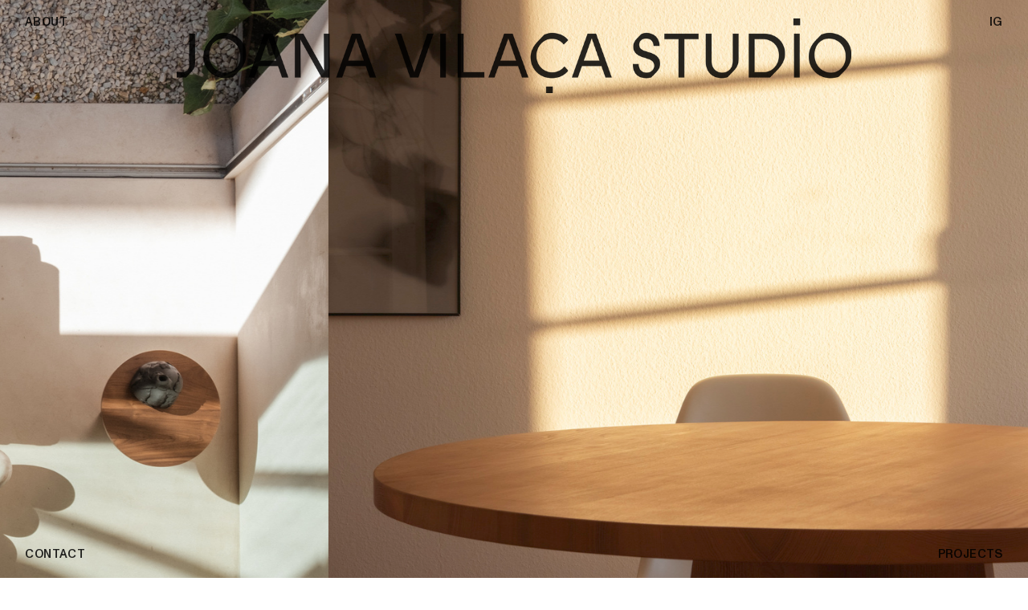

--- FILE ---
content_type: text/html; charset=UTF-8
request_url: https://joanavilaca.com/Objects-Slideshow
body_size: 30594
content:
<!DOCTYPE html>
<!-- 

        Running on cargo.site

-->
<html lang="en" data-predefined-style="true" data-css-presets="true" data-css-preset data-typography-preset>
	<head>
<script>
				var __cargo_context__ = 'live';
				var __cargo_js_ver__ = 'c=3744406473';
				var __cargo_maint__ = false;
				
				
			</script>
					<meta http-equiv="X-UA-Compatible" content="IE=edge,chrome=1">
		<meta http-equiv="Content-Type" content="text/html; charset=utf-8">
		<meta name="viewport" content="initial-scale=1.0, maximum-scale=1.0, user-scalable=no">
		
			<meta name="robots" content="index,follow">
		<title>Joana Vilaça Studio</title>
		<meta name="description" content="Joana Vilaça Studio is a platform that explores new interactions with reality through spacial experimentation, form and materiality.">
				<meta name="twitter:card" content="summary_large_image">
		<meta name="twitter:title" content="Joana Vilaça Studio">
		<meta name="twitter:description" content="Joana Vilaça Studio is a platform that explores new interactions with reality through spacial experimentation, form and materiality.">
		<meta name="twitter:image" content="https://freight.cargo.site/i/e1b6023cb1e161076b438a56c94122d29f96f8d45d5ff9fc4b6179fd1239d4d5/JVS-Favicon.png">
		<meta property="og:locale" content="en_US">
		<meta property="og:title" content="Joana Vilaça Studio">
		<meta property="og:description" content="Joana Vilaça Studio is a platform that explores new interactions with reality through spacial experimentation, form and materiality.">
		<meta property="og:url" content="https://joanavilaca.com">
		<meta property="og:image" content="https://freight.cargo.site/i/e1b6023cb1e161076b438a56c94122d29f96f8d45d5ff9fc4b6179fd1239d4d5/JVS-Favicon.png">
		<meta property="og:type" content="website">

		<link rel="preconnect" href="https://static.cargo.site" crossorigin>
		<link rel="preconnect" href="https://freight.cargo.site" crossorigin>
				<link rel="preconnect" href="https://type.cargo.site" crossorigin>

		<!--<link rel="preload" href="https://static.cargo.site/assets/social/IconFont-Regular-0.9.3.woff2" as="font" type="font/woff" crossorigin>-->

		<link rel="canonical" href="https://joanavilaca.com/">
<meta name="google-site-verification" content="fFA1yobS8mmt7Us3cUYsnKHGt5_LFc5bywMGfh6OQ5I" />

<meta name="title" content="Joana Vilaça Studio - Interior Design & Minimalist Furniture">
<meta name="description" content=" Joana Vilaça Studio is an architecture and interior design consultancy, offering collectible design, visualization, interior architecture and designer furniture.">

<meta name="title" content="Joana Vilaça - Interior Architect Designer">
<meta name="description" content="Discover Joana Vilaça, an holistic architect specializing in interior architecture and furniture design. ">

		<link href="https://freight.cargo.site/t/original/i/81b3cf412c8e24aabca582b11d73702f331733197077a859b427824c1020a1b5/JVS-Favicon.ico" rel="shortcut icon">
		<link href="https://joanavilaca.com/rss" rel="alternate" type="application/rss+xml" title="Joana Vilaça Studio feed">

		<link href="https://joanavilaca.com/stylesheet?c=3744406473&1765294292" id="member_stylesheet" rel="stylesheet" type="text/css" />
<style id="">@font-face{font-family:Icons;src:url(https://static.cargo.site/assets/social/IconFont-Regular-0.9.3.woff2);unicode-range:U+E000-E15C,U+F0000,U+FE0E}@font-face{font-family:Icons;src:url(https://static.cargo.site/assets/social/IconFont-Regular-0.9.3.woff2);font-weight:240;unicode-range:U+E000-E15C,U+F0000,U+FE0E}@font-face{font-family:Icons;src:url(https://static.cargo.site/assets/social/IconFont-Regular-0.9.3.woff2);unicode-range:U+E000-E15C,U+F0000,U+FE0E;font-weight:400}@font-face{font-family:Icons;src:url(https://static.cargo.site/assets/social/IconFont-Regular-0.9.3.woff2);unicode-range:U+E000-E15C,U+F0000,U+FE0E;font-weight:600}@font-face{font-family:Icons;src:url(https://static.cargo.site/assets/social/IconFont-Regular-0.9.3.woff2);unicode-range:U+E000-E15C,U+F0000,U+FE0E;font-weight:800}@font-face{font-family:Icons;src:url(https://static.cargo.site/assets/social/IconFont-Regular-0.9.3.woff2);unicode-range:U+E000-E15C,U+F0000,U+FE0E;font-style:italic}@font-face{font-family:Icons;src:url(https://static.cargo.site/assets/social/IconFont-Regular-0.9.3.woff2);unicode-range:U+E000-E15C,U+F0000,U+FE0E;font-weight:200;font-style:italic}@font-face{font-family:Icons;src:url(https://static.cargo.site/assets/social/IconFont-Regular-0.9.3.woff2);unicode-range:U+E000-E15C,U+F0000,U+FE0E;font-weight:400;font-style:italic}@font-face{font-family:Icons;src:url(https://static.cargo.site/assets/social/IconFont-Regular-0.9.3.woff2);unicode-range:U+E000-E15C,U+F0000,U+FE0E;font-weight:600;font-style:italic}@font-face{font-family:Icons;src:url(https://static.cargo.site/assets/social/IconFont-Regular-0.9.3.woff2);unicode-range:U+E000-E15C,U+F0000,U+FE0E;font-weight:800;font-style:italic}body.iconfont-loading,body.iconfont-loading *{color:transparent!important}body{-moz-osx-font-smoothing:grayscale;-webkit-font-smoothing:antialiased;-webkit-text-size-adjust:none}body.no-scroll{overflow:hidden}/*!
 * Content
 */.page{word-wrap:break-word}:focus{outline:0}.pointer-events-none{pointer-events:none}.pointer-events-auto{pointer-events:auto}.pointer-events-none .page_content .audio-player,.pointer-events-none .page_content .shop_product,.pointer-events-none .page_content a,.pointer-events-none .page_content audio,.pointer-events-none .page_content button,.pointer-events-none .page_content details,.pointer-events-none .page_content iframe,.pointer-events-none .page_content img,.pointer-events-none .page_content input,.pointer-events-none .page_content video{pointer-events:auto}.pointer-events-none .page_content *>a,.pointer-events-none .page_content>a{position:relative}s *{text-transform:inherit}#toolset{position:fixed;bottom:10px;right:10px;z-index:8}.mobile #toolset,.template_site_inframe #toolset{display:none}#toolset a{display:block;height:24px;width:24px;margin:0;padding:0;text-decoration:none;background:rgba(0,0,0,.2)}#toolset a:hover{background:rgba(0,0,0,.8)}[data-adminview] #toolset a,[data-adminview] #toolset_admin a{background:rgba(0,0,0,.04);pointer-events:none;cursor:default}#toolset_admin a:active{background:rgba(0,0,0,.7)}#toolset_admin a svg>*{transform:scale(1.1) translate(0,-.5px);transform-origin:50% 50%}#toolset_admin a svg{pointer-events:none;width:100%!important;height:auto!important}#following-container{overflow:auto;-webkit-overflow-scrolling:touch}#following-container iframe{height:100%;width:100%;position:absolute;top:0;left:0;right:0;bottom:0}:root{--following-width:-400px;--following-animation-duration:450ms}@keyframes following-open{0%{transform:translateX(0)}100%{transform:translateX(var(--following-width))}}@keyframes following-open-inverse{0%{transform:translateX(0)}100%{transform:translateX(calc(-1 * var(--following-width)))}}@keyframes following-close{0%{transform:translateX(var(--following-width))}100%{transform:translateX(0)}}@keyframes following-close-inverse{0%{transform:translateX(calc(-1 * var(--following-width)))}100%{transform:translateX(0)}}body.animate-left{animation:following-open var(--following-animation-duration);animation-fill-mode:both;animation-timing-function:cubic-bezier(.24,1,.29,1)}#following-container.animate-left{animation:following-close-inverse var(--following-animation-duration);animation-fill-mode:both;animation-timing-function:cubic-bezier(.24,1,.29,1)}#following-container.animate-left #following-frame{animation:following-close var(--following-animation-duration);animation-fill-mode:both;animation-timing-function:cubic-bezier(.24,1,.29,1)}body.animate-right{animation:following-close var(--following-animation-duration);animation-fill-mode:both;animation-timing-function:cubic-bezier(.24,1,.29,1)}#following-container.animate-right{animation:following-open-inverse var(--following-animation-duration);animation-fill-mode:both;animation-timing-function:cubic-bezier(.24,1,.29,1)}#following-container.animate-right #following-frame{animation:following-open var(--following-animation-duration);animation-fill-mode:both;animation-timing-function:cubic-bezier(.24,1,.29,1)}.slick-slider{position:relative;display:block;-moz-box-sizing:border-box;box-sizing:border-box;-webkit-user-select:none;-moz-user-select:none;-ms-user-select:none;user-select:none;-webkit-touch-callout:none;-khtml-user-select:none;-ms-touch-action:pan-y;touch-action:pan-y;-webkit-tap-highlight-color:transparent}.slick-list{position:relative;display:block;overflow:hidden;margin:0;padding:0}.slick-list:focus{outline:0}.slick-list.dragging{cursor:pointer;cursor:hand}.slick-slider .slick-list,.slick-slider .slick-track{transform:translate3d(0,0,0);will-change:transform}.slick-track{position:relative;top:0;left:0;display:block}.slick-track:after,.slick-track:before{display:table;content:'';width:1px;height:1px;margin-top:-1px;margin-left:-1px}.slick-track:after{clear:both}.slick-loading .slick-track{visibility:hidden}.slick-slide{display:none;float:left;height:100%;min-height:1px}[dir=rtl] .slick-slide{float:right}.content .slick-slide img{display:inline-block}.content .slick-slide img:not(.image-zoom){cursor:pointer}.content .scrub .slick-list,.content .scrub .slick-slide img:not(.image-zoom){cursor:ew-resize}body.slideshow-scrub-dragging *{cursor:ew-resize!important}.content .slick-slide img:not([src]),.content .slick-slide img[src='']{width:100%;height:auto}.slick-slide.slick-loading img{display:none}.slick-slide.dragging img{pointer-events:none}.slick-initialized .slick-slide{display:block}.slick-loading .slick-slide{visibility:hidden}.slick-vertical .slick-slide{display:block;height:auto;border:1px solid transparent}.slick-arrow.slick-hidden{display:none}.slick-arrow{position:absolute;z-index:9;width:0;top:0;height:100%;cursor:pointer;will-change:opacity;-webkit-transition:opacity 333ms cubic-bezier(.4,0,.22,1);transition:opacity 333ms cubic-bezier(.4,0,.22,1)}.slick-arrow.hidden{opacity:0}.slick-arrow svg{position:absolute;width:36px;height:36px;top:0;left:0;right:0;bottom:0;margin:auto;transform:translate(.25px,.25px)}.slick-arrow svg.right-arrow{transform:translate(.25px,.25px) scaleX(-1)}.slick-arrow svg:active{opacity:.75}.slick-arrow svg .arrow-shape{fill:none!important;stroke:#fff;stroke-linecap:square}.slick-arrow svg .arrow-outline{fill:none!important;stroke-width:2.5px;stroke:rgba(0,0,0,.6);stroke-linecap:square}.slick-arrow.slick-next{right:0;text-align:right}.slick-next svg,.wallpaper-navigation .slick-next svg{margin-right:10px}.mobile .slick-next svg{margin-right:10px}.slick-arrow.slick-prev{text-align:left}.slick-prev svg,.wallpaper-navigation .slick-prev svg{margin-left:10px}.mobile .slick-prev svg{margin-left:10px}.loading_animation{display:none;vertical-align:middle;z-index:15;line-height:0;pointer-events:none;border-radius:100%}.loading_animation.hidden{display:none}.loading_animation.pulsing{opacity:0;display:inline-block;animation-delay:.1s;-webkit-animation-delay:.1s;-moz-animation-delay:.1s;animation-duration:12s;animation-iteration-count:infinite;animation:fade-pulse-in .5s ease-in-out;-moz-animation:fade-pulse-in .5s ease-in-out;-webkit-animation:fade-pulse-in .5s ease-in-out;-webkit-animation-fill-mode:forwards;-moz-animation-fill-mode:forwards;animation-fill-mode:forwards}.loading_animation.pulsing.no-delay{animation-delay:0s;-webkit-animation-delay:0s;-moz-animation-delay:0s}.loading_animation div{border-radius:100%}.loading_animation div svg{max-width:100%;height:auto}.loading_animation div,.loading_animation div svg{width:20px;height:20px}.loading_animation.full-width svg{width:100%;height:auto}.loading_animation.full-width.big svg{width:100px;height:100px}.loading_animation div svg>*{fill:#ccc}.loading_animation div{-webkit-animation:spin-loading 12s ease-out;-webkit-animation-iteration-count:infinite;-moz-animation:spin-loading 12s ease-out;-moz-animation-iteration-count:infinite;animation:spin-loading 12s ease-out;animation-iteration-count:infinite}.loading_animation.hidden{display:none}[data-backdrop] .loading_animation{position:absolute;top:15px;left:15px;z-index:99}.loading_animation.position-absolute.middle{top:calc(50% - 10px);left:calc(50% - 10px)}.loading_animation.position-absolute.topleft{top:0;left:0}.loading_animation.position-absolute.middleright{top:calc(50% - 10px);right:1rem}.loading_animation.position-absolute.middleleft{top:calc(50% - 10px);left:1rem}.loading_animation.gray div svg>*{fill:#999}.loading_animation.gray-dark div svg>*{fill:#666}.loading_animation.gray-darker div svg>*{fill:#555}.loading_animation.gray-light div svg>*{fill:#ccc}.loading_animation.white div svg>*{fill:rgba(255,255,255,.85)}.loading_animation.blue div svg>*{fill:#698fff}.loading_animation.inline{display:inline-block;margin-bottom:.5ex}.loading_animation.inline.left{margin-right:.5ex}@-webkit-keyframes fade-pulse-in{0%{opacity:0}50%{opacity:.5}100%{opacity:1}}@-moz-keyframes fade-pulse-in{0%{opacity:0}50%{opacity:.5}100%{opacity:1}}@keyframes fade-pulse-in{0%{opacity:0}50%{opacity:.5}100%{opacity:1}}@-webkit-keyframes pulsate{0%{opacity:1}50%{opacity:0}100%{opacity:1}}@-moz-keyframes pulsate{0%{opacity:1}50%{opacity:0}100%{opacity:1}}@keyframes pulsate{0%{opacity:1}50%{opacity:0}100%{opacity:1}}@-webkit-keyframes spin-loading{0%{transform:rotate(0)}9%{transform:rotate(1050deg)}18%{transform:rotate(-1090deg)}20%{transform:rotate(-1080deg)}23%{transform:rotate(-1080deg)}28%{transform:rotate(-1095deg)}29%{transform:rotate(-1065deg)}34%{transform:rotate(-1080deg)}35%{transform:rotate(-1050deg)}40%{transform:rotate(-1065deg)}41%{transform:rotate(-1035deg)}44%{transform:rotate(-1035deg)}47%{transform:rotate(-2160deg)}50%{transform:rotate(-2160deg)}56%{transform:rotate(45deg)}60%{transform:rotate(45deg)}80%{transform:rotate(6120deg)}100%{transform:rotate(0)}}@keyframes spin-loading{0%{transform:rotate(0)}9%{transform:rotate(1050deg)}18%{transform:rotate(-1090deg)}20%{transform:rotate(-1080deg)}23%{transform:rotate(-1080deg)}28%{transform:rotate(-1095deg)}29%{transform:rotate(-1065deg)}34%{transform:rotate(-1080deg)}35%{transform:rotate(-1050deg)}40%{transform:rotate(-1065deg)}41%{transform:rotate(-1035deg)}44%{transform:rotate(-1035deg)}47%{transform:rotate(-2160deg)}50%{transform:rotate(-2160deg)}56%{transform:rotate(45deg)}60%{transform:rotate(45deg)}80%{transform:rotate(6120deg)}100%{transform:rotate(0)}}[grid-row]{align-items:flex-start;box-sizing:border-box;display:-webkit-box;display:-webkit-flex;display:-ms-flexbox;display:flex;-webkit-flex-wrap:wrap;-ms-flex-wrap:wrap;flex-wrap:wrap}[grid-col]{box-sizing:border-box}[grid-row] [grid-col].empty:after{content:"\0000A0";cursor:text}body.mobile[data-adminview=content-editproject] [grid-row] [grid-col].empty:after{display:none}[grid-col=auto]{-webkit-box-flex:1;-webkit-flex:1;-ms-flex:1;flex:1}[grid-col=x12]{width:100%}[grid-col=x11]{width:50%}[grid-col=x10]{width:33.33%}[grid-col=x9]{width:25%}[grid-col=x8]{width:20%}[grid-col=x7]{width:16.666666667%}[grid-col=x6]{width:14.285714286%}[grid-col=x5]{width:12.5%}[grid-col=x4]{width:11.111111111%}[grid-col=x3]{width:10%}[grid-col=x2]{width:9.090909091%}[grid-col=x1]{width:8.333333333%}[grid-col="1"]{width:8.33333%}[grid-col="2"]{width:16.66667%}[grid-col="3"]{width:25%}[grid-col="4"]{width:33.33333%}[grid-col="5"]{width:41.66667%}[grid-col="6"]{width:50%}[grid-col="7"]{width:58.33333%}[grid-col="8"]{width:66.66667%}[grid-col="9"]{width:75%}[grid-col="10"]{width:83.33333%}[grid-col="11"]{width:91.66667%}[grid-col="12"]{width:100%}body.mobile [grid-responsive] [grid-col]{width:100%;-webkit-box-flex:none;-webkit-flex:none;-ms-flex:none;flex:none}[data-ce-host=true][contenteditable=true] [grid-pad]{pointer-events:none}[data-ce-host=true][contenteditable=true] [grid-pad]>*{pointer-events:auto}[grid-pad="0"]{padding:0}[grid-pad="0.25"]{padding:.125rem}[grid-pad="0.5"]{padding:.25rem}[grid-pad="0.75"]{padding:.375rem}[grid-pad="1"]{padding:.5rem}[grid-pad="1.25"]{padding:.625rem}[grid-pad="1.5"]{padding:.75rem}[grid-pad="1.75"]{padding:.875rem}[grid-pad="2"]{padding:1rem}[grid-pad="2.5"]{padding:1.25rem}[grid-pad="3"]{padding:1.5rem}[grid-pad="3.5"]{padding:1.75rem}[grid-pad="4"]{padding:2rem}[grid-pad="5"]{padding:2.5rem}[grid-pad="6"]{padding:3rem}[grid-pad="7"]{padding:3.5rem}[grid-pad="8"]{padding:4rem}[grid-pad="9"]{padding:4.5rem}[grid-pad="10"]{padding:5rem}[grid-gutter="0"]{margin:0}[grid-gutter="0.5"]{margin:-.25rem}[grid-gutter="1"]{margin:-.5rem}[grid-gutter="1.5"]{margin:-.75rem}[grid-gutter="2"]{margin:-1rem}[grid-gutter="2.5"]{margin:-1.25rem}[grid-gutter="3"]{margin:-1.5rem}[grid-gutter="3.5"]{margin:-1.75rem}[grid-gutter="4"]{margin:-2rem}[grid-gutter="5"]{margin:-2.5rem}[grid-gutter="6"]{margin:-3rem}[grid-gutter="7"]{margin:-3.5rem}[grid-gutter="8"]{margin:-4rem}[grid-gutter="10"]{margin:-5rem}[grid-gutter="12"]{margin:-6rem}[grid-gutter="14"]{margin:-7rem}[grid-gutter="16"]{margin:-8rem}[grid-gutter="18"]{margin:-9rem}[grid-gutter="20"]{margin:-10rem}small{max-width:100%;text-decoration:inherit}img:not([src]),img[src='']{outline:1px solid rgba(177,177,177,.4);outline-offset:-1px;content:url([data-uri])}img.image-zoom{cursor:-webkit-zoom-in;cursor:-moz-zoom-in;cursor:zoom-in}#imprimatur{color:#333;font-size:10px;font-family:-apple-system,BlinkMacSystemFont,"Segoe UI",Roboto,Oxygen,Ubuntu,Cantarell,"Open Sans","Helvetica Neue",sans-serif,"Sans Serif",Icons;/*!System*/position:fixed;opacity:.3;right:-28px;bottom:160px;transform:rotate(270deg);-ms-transform:rotate(270deg);-webkit-transform:rotate(270deg);z-index:8;text-transform:uppercase;color:#999;opacity:.5;padding-bottom:2px;text-decoration:none}.mobile #imprimatur{display:none}bodycopy cargo-link a{font-family:-apple-system,BlinkMacSystemFont,"Segoe UI",Roboto,Oxygen,Ubuntu,Cantarell,"Open Sans","Helvetica Neue",sans-serif,"Sans Serif",Icons;/*!System*/font-size:12px;font-style:normal;font-weight:400;transform:rotate(270deg);text-decoration:none;position:fixed!important;right:-27px;bottom:100px;text-decoration:none;letter-spacing:normal;background:0 0;border:0;border-bottom:0;outline:0}/*! PhotoSwipe Default UI CSS by Dmitry Semenov | photoswipe.com | MIT license */.pswp--has_mouse .pswp__button--arrow--left,.pswp--has_mouse .pswp__button--arrow--right,.pswp__ui{visibility:visible}.pswp--minimal--dark .pswp__top-bar,.pswp__button{background:0 0}.pswp,.pswp__bg,.pswp__container,.pswp__img--placeholder,.pswp__zoom-wrap,.quick-view-navigation{-webkit-backface-visibility:hidden}.pswp__button{cursor:pointer;opacity:1;-webkit-appearance:none;transition:opacity .2s;-webkit-box-shadow:none;box-shadow:none}.pswp__button-close>svg{top:10px;right:10px;margin-left:auto}.pswp--touch .quick-view-navigation{display:none}.pswp__ui{-webkit-font-smoothing:auto;opacity:1;z-index:1550}.quick-view-navigation{will-change:opacity;-webkit-transition:opacity 333ms cubic-bezier(.4,0,.22,1);transition:opacity 333ms cubic-bezier(.4,0,.22,1)}.quick-view-navigation .pswp__group .pswp__button{pointer-events:auto}.pswp__button>svg{position:absolute;width:36px;height:36px}.quick-view-navigation .pswp__group:active svg{opacity:.75}.pswp__button svg .shape-shape{fill:#fff}.pswp__button svg .shape-outline{fill:#000}.pswp__button-prev>svg{top:0;bottom:0;left:10px;margin:auto}.pswp__button-next>svg{top:0;bottom:0;right:10px;margin:auto}.quick-view-navigation .pswp__group .pswp__button-prev{position:absolute;left:0;top:0;width:0;height:100%}.quick-view-navigation .pswp__group .pswp__button-next{position:absolute;right:0;top:0;width:0;height:100%}.quick-view-navigation .close-button,.quick-view-navigation .left-arrow,.quick-view-navigation .right-arrow{transform:translate(.25px,.25px)}.quick-view-navigation .right-arrow{transform:translate(.25px,.25px) scaleX(-1)}.pswp__button svg .shape-outline{fill:transparent!important;stroke:#000;stroke-width:2.5px;stroke-linecap:square}.pswp__button svg .shape-shape{fill:transparent!important;stroke:#fff;stroke-width:1.5px;stroke-linecap:square}.pswp__bg,.pswp__scroll-wrap,.pswp__zoom-wrap{width:100%;position:absolute}.quick-view-navigation .pswp__group .pswp__button-close{margin:0}.pswp__container,.pswp__item,.pswp__zoom-wrap{right:0;bottom:0;top:0;position:absolute;left:0}.pswp__ui--hidden .pswp__button{opacity:.001}.pswp__ui--hidden .pswp__button,.pswp__ui--hidden .pswp__button *{pointer-events:none}.pswp .pswp__ui.pswp__ui--displaynone{display:none}.pswp__element--disabled{display:none!important}/*! PhotoSwipe main CSS by Dmitry Semenov | photoswipe.com | MIT license */.pswp{position:fixed;display:none;height:100%;width:100%;top:0;left:0;right:0;bottom:0;margin:auto;-ms-touch-action:none;touch-action:none;z-index:9999999;-webkit-text-size-adjust:100%;line-height:initial;letter-spacing:initial;outline:0}.pswp img{max-width:none}.pswp--zoom-disabled .pswp__img{cursor:default!important}.pswp--animate_opacity{opacity:.001;will-change:opacity;-webkit-transition:opacity 333ms cubic-bezier(.4,0,.22,1);transition:opacity 333ms cubic-bezier(.4,0,.22,1)}.pswp--open{display:block}.pswp--zoom-allowed .pswp__img{cursor:-webkit-zoom-in;cursor:-moz-zoom-in;cursor:zoom-in}.pswp--zoomed-in .pswp__img{cursor:-webkit-grab;cursor:-moz-grab;cursor:grab}.pswp--dragging .pswp__img{cursor:-webkit-grabbing;cursor:-moz-grabbing;cursor:grabbing}.pswp__bg{left:0;top:0;height:100%;opacity:0;transform:translateZ(0);will-change:opacity}.pswp__scroll-wrap{left:0;top:0;height:100%}.pswp__container,.pswp__zoom-wrap{-ms-touch-action:none;touch-action:none}.pswp__container,.pswp__img{-webkit-user-select:none;-moz-user-select:none;-ms-user-select:none;user-select:none;-webkit-tap-highlight-color:transparent;-webkit-touch-callout:none}.pswp__zoom-wrap{-webkit-transform-origin:left top;-ms-transform-origin:left top;transform-origin:left top;-webkit-transition:-webkit-transform 222ms cubic-bezier(.4,0,.22,1);transition:transform 222ms cubic-bezier(.4,0,.22,1)}.pswp__bg{-webkit-transition:opacity 222ms cubic-bezier(.4,0,.22,1);transition:opacity 222ms cubic-bezier(.4,0,.22,1)}.pswp--animated-in .pswp__bg,.pswp--animated-in .pswp__zoom-wrap{-webkit-transition:none;transition:none}.pswp--hide-overflow .pswp__scroll-wrap,.pswp--hide-overflow.pswp{overflow:hidden}.pswp__img{position:absolute;width:auto;height:auto;top:0;left:0}.pswp__img--placeholder--blank{background:#222}.pswp--ie .pswp__img{width:100%!important;height:auto!important;left:0;top:0}.pswp__ui--idle{opacity:0}.pswp__error-msg{position:absolute;left:0;top:50%;width:100%;text-align:center;font-size:14px;line-height:16px;margin-top:-8px;color:#ccc}.pswp__error-msg a{color:#ccc;text-decoration:underline}.pswp__error-msg{font-family:-apple-system,BlinkMacSystemFont,"Segoe UI",Roboto,Oxygen,Ubuntu,Cantarell,"Open Sans","Helvetica Neue",sans-serif}.quick-view.mouse-down .iframe-item{pointer-events:none!important}.quick-view-caption-positioner{pointer-events:none;width:100%;height:100%}.quick-view-caption-wrapper{margin:auto;position:absolute;bottom:0;left:0;right:0}.quick-view-horizontal-align-left .quick-view-caption-wrapper{margin-left:0}.quick-view-horizontal-align-right .quick-view-caption-wrapper{margin-right:0}[data-quick-view-caption]{transition:.1s opacity ease-in-out;position:absolute;bottom:0;left:0;right:0}.quick-view-horizontal-align-left [data-quick-view-caption]{text-align:left}.quick-view-horizontal-align-right [data-quick-view-caption]{text-align:right}.quick-view-caption{transition:.1s opacity ease-in-out}.quick-view-caption>*{display:inline-block}.quick-view-caption *{pointer-events:auto}.quick-view-caption.hidden{opacity:0}.shop_product .dropdown_wrapper{flex:0 0 100%;position:relative}.shop_product select{appearance:none;-moz-appearance:none;-webkit-appearance:none;outline:0;-webkit-font-smoothing:antialiased;-moz-osx-font-smoothing:grayscale;cursor:pointer;border-radius:0;white-space:nowrap;overflow:hidden!important;text-overflow:ellipsis}.shop_product select.dropdown::-ms-expand{display:none}.shop_product a{cursor:pointer;border-bottom:none;text-decoration:none}.shop_product a.out-of-stock{pointer-events:none}body.audio-player-dragging *{cursor:ew-resize!important}.audio-player{display:inline-flex;flex:1 0 calc(100% - 2px);width:calc(100% - 2px)}.audio-player .button{height:100%;flex:0 0 3.3rem;display:flex}.audio-player .separator{left:3.3rem;height:100%}.audio-player .buffer{width:0%;height:100%;transition:left .3s linear,width .3s linear}.audio-player.seeking .buffer{transition:left 0s,width 0s}.audio-player.seeking{user-select:none;-webkit-user-select:none;cursor:ew-resize}.audio-player.seeking *{user-select:none;-webkit-user-select:none;cursor:ew-resize}.audio-player .bar{overflow:hidden;display:flex;justify-content:space-between;align-content:center;flex-grow:1}.audio-player .progress{width:0%;height:100%;transition:width .3s linear}.audio-player.seeking .progress{transition:width 0s}.audio-player .pause,.audio-player .play{cursor:pointer;height:100%}.audio-player .note-icon{margin:auto 0;order:2;flex:0 1 auto}.audio-player .title{white-space:nowrap;overflow:hidden;text-overflow:ellipsis;pointer-events:none;user-select:none;padding:.5rem 0 .5rem 1rem;margin:auto auto auto 0;flex:0 3 auto;min-width:0;width:100%}.audio-player .total-time{flex:0 1 auto;margin:auto 0}.audio-player .current-time,.audio-player .play-text{flex:0 1 auto;margin:auto 0}.audio-player .stream-anim{user-select:none;margin:auto auto auto 0}.audio-player .stream-anim span{display:inline-block}.audio-player .buffer,.audio-player .current-time,.audio-player .note-svg,.audio-player .play-text,.audio-player .separator,.audio-player .total-time{user-select:none;pointer-events:none}.audio-player .buffer,.audio-player .play-text,.audio-player .progress{position:absolute}.audio-player,.audio-player .bar,.audio-player .button,.audio-player .current-time,.audio-player .note-icon,.audio-player .pause,.audio-player .play,.audio-player .total-time{position:relative}body.mobile .audio-player,body.mobile .audio-player *{-webkit-touch-callout:none}#standalone-admin-frame{border:0;width:400px;position:absolute;right:0;top:0;height:100vh;z-index:99}body[standalone-admin=true] #standalone-admin-frame{transform:translate(0,0)}body[standalone-admin=true] .main_container{width:calc(100% - 400px)}body[standalone-admin=false] #standalone-admin-frame{transform:translate(100%,0)}body[standalone-admin=false] .main_container{width:100%}.toggle_standaloneAdmin{position:fixed;top:0;right:400px;height:40px;width:40px;z-index:999;cursor:pointer;background-color:rgba(0,0,0,.4)}.toggle_standaloneAdmin:active{opacity:.7}body[standalone-admin=false] .toggle_standaloneAdmin{right:0}.toggle_standaloneAdmin *{color:#fff;fill:#fff}.toggle_standaloneAdmin svg{padding:6px;width:100%;height:100%;opacity:.85}body[standalone-admin=false] .toggle_standaloneAdmin #close,body[standalone-admin=true] .toggle_standaloneAdmin #backdropsettings{display:none}.toggle_standaloneAdmin>div{width:100%;height:100%}#admin_toggle_button{position:fixed;top:50%;transform:translate(0,-50%);right:400px;height:36px;width:12px;z-index:999;cursor:pointer;background-color:rgba(0,0,0,.09);padding-left:2px;margin-right:5px}#admin_toggle_button .bar{content:'';background:rgba(0,0,0,.09);position:fixed;width:5px;bottom:0;top:0;z-index:10}#admin_toggle_button:active{background:rgba(0,0,0,.065)}#admin_toggle_button *{color:#fff;fill:#fff}#admin_toggle_button svg{padding:0;width:16px;height:36px;margin-left:1px;opacity:1}#admin_toggle_button svg *{fill:#fff;opacity:1}#admin_toggle_button[data-state=closed] .toggle_admin_close{display:none}#admin_toggle_button[data-state=closed],#admin_toggle_button[data-state=closed] .toggle_admin_open{width:20px;cursor:pointer;margin:0}#admin_toggle_button[data-state=closed] svg{margin-left:2px}#admin_toggle_button[data-state=open] .toggle_admin_open{display:none}select,select *{text-rendering:auto!important}b b{font-weight:inherit}*{-webkit-box-sizing:border-box;-moz-box-sizing:border-box;box-sizing:border-box}customhtml>*{position:relative;z-index:10}body,html{min-height:100vh;margin:0;padding:0}html{touch-action:manipulation;position:relative;background-color:#fff}.main_container{min-height:100vh;width:100%;overflow:hidden}.container{display:-webkit-box;display:-webkit-flex;display:-moz-box;display:-ms-flexbox;display:flex;-webkit-flex-wrap:wrap;-moz-flex-wrap:wrap;-ms-flex-wrap:wrap;flex-wrap:wrap;max-width:100%;width:100%;overflow:visible}.container{align-items:flex-start;-webkit-align-items:flex-start}.page{z-index:2}.page ul li>text-limit{display:block}.content,.content_container,.pinned{-webkit-flex:1 0 auto;-moz-flex:1 0 auto;-ms-flex:1 0 auto;flex:1 0 auto;max-width:100%}.content_container{width:100%}.content_container.full_height{min-height:100vh}.page_background{position:absolute;top:0;left:0;width:100%;height:100%}.page_container{position:relative;overflow:visible;width:100%}.backdrop{position:absolute;top:0;z-index:1;width:100%;height:100%;max-height:100vh}.backdrop>div{position:absolute;top:0;left:0;width:100%;height:100%;-webkit-backface-visibility:hidden;backface-visibility:hidden;transform:translate3d(0,0,0);contain:strict}[data-backdrop].backdrop>div[data-overflowing]{max-height:100vh;position:absolute;top:0;left:0}body.mobile [split-responsive]{display:flex;flex-direction:column}body.mobile [split-responsive] .container{width:100%;order:2}body.mobile [split-responsive] .backdrop{position:relative;height:50vh;width:100%;order:1}body.mobile [split-responsive] [data-auxiliary].backdrop{position:absolute;height:50vh;width:100%;order:1}.page{position:relative;z-index:2}img[data-align=left]{float:left}img[data-align=right]{float:right}[data-rotation]{transform-origin:center center}.content .page_content:not([contenteditable=true]) [data-draggable]{pointer-events:auto!important;backface-visibility:hidden}.preserve-3d{-moz-transform-style:preserve-3d;transform-style:preserve-3d}.content .page_content:not([contenteditable=true]) [data-draggable] iframe{pointer-events:none!important}.dragging-active iframe{pointer-events:none!important}.content .page_content:not([contenteditable=true]) [data-draggable]:active{opacity:1}.content .scroll-transition-fade{transition:transform 1s ease-in-out,opacity .8s ease-in-out}.content .scroll-transition-fade.below-viewport{opacity:0;transform:translateY(40px)}.mobile.full_width .page_container:not([split-layout]) .container_width{width:100%}[data-view=pinned_bottom] .bottom_pin_invisibility{visibility:hidden}.pinned{position:relative;width:100%}.pinned .page_container.accommodate:not(.fixed):not(.overlay){z-index:2}.pinned .page_container.overlay{position:absolute;z-index:4}.pinned .page_container.overlay.fixed{position:fixed}.pinned .page_container.overlay.fixed .page{max-height:100vh;-webkit-overflow-scrolling:touch}.pinned .page_container.overlay.fixed .page.allow-scroll{overflow-y:auto;overflow-x:hidden}.pinned .page_container.overlay.fixed .page.allow-scroll{align-items:flex-start;-webkit-align-items:flex-start}.pinned .page_container .page.allow-scroll::-webkit-scrollbar{width:0;background:0 0;display:none}.pinned.pinned_top .page_container.overlay{left:0;top:0}.pinned.pinned_bottom .page_container.overlay{left:0;bottom:0}div[data-container=set]:empty{margin-top:1px}.thumbnails{position:relative;z-index:1}[thumbnails=grid]{align-items:baseline}[thumbnails=justify] .thumbnail{box-sizing:content-box}[thumbnails][data-padding-zero] .thumbnail{margin-bottom:-1px}[thumbnails=montessori] .thumbnail{pointer-events:auto;position:absolute}[thumbnails] .thumbnail>a{display:block;text-decoration:none}[thumbnails=montessori]{height:0}[thumbnails][data-resizing],[thumbnails][data-resizing] *{cursor:nwse-resize}[thumbnails] .thumbnail .resize-handle{cursor:nwse-resize;width:26px;height:26px;padding:5px;position:absolute;opacity:.75;right:-1px;bottom:-1px;z-index:100}[thumbnails][data-resizing] .resize-handle{display:none}[thumbnails] .thumbnail .resize-handle svg{position:absolute;top:0;left:0}[thumbnails] .thumbnail .resize-handle:hover{opacity:1}[data-can-move].thumbnail .resize-handle svg .resize_path_outline{fill:#fff}[data-can-move].thumbnail .resize-handle svg .resize_path{fill:#000}[thumbnails=montessori] .thumbnail_sizer{height:0;width:100%;position:relative;padding-bottom:100%;pointer-events:none}[thumbnails] .thumbnail img{display:block;min-height:3px;margin-bottom:0}[thumbnails] .thumbnail img:not([src]),img[src=""]{margin:0!important;width:100%;min-height:3px;height:100%!important;position:absolute}[aspect-ratio="1x1"].thumb_image{height:0;padding-bottom:100%;overflow:hidden}[aspect-ratio="4x3"].thumb_image{height:0;padding-bottom:75%;overflow:hidden}[aspect-ratio="16x9"].thumb_image{height:0;padding-bottom:56.25%;overflow:hidden}[thumbnails] .thumb_image{width:100%;position:relative}[thumbnails][thumbnail-vertical-align=top]{align-items:flex-start}[thumbnails][thumbnail-vertical-align=middle]{align-items:center}[thumbnails][thumbnail-vertical-align=bottom]{align-items:baseline}[thumbnails][thumbnail-horizontal-align=left]{justify-content:flex-start}[thumbnails][thumbnail-horizontal-align=middle]{justify-content:center}[thumbnails][thumbnail-horizontal-align=right]{justify-content:flex-end}.thumb_image.default_image>svg{position:absolute;top:0;left:0;bottom:0;right:0;width:100%;height:100%}.thumb_image.default_image{outline:1px solid #ccc;outline-offset:-1px;position:relative}.mobile.full_width [data-view=Thumbnail] .thumbnails_width{width:100%}.content [data-draggable] a:active,.content [data-draggable] img:active{opacity:initial}.content .draggable-dragging{opacity:initial}[data-draggable].draggable_visible{visibility:visible}[data-draggable].draggable_hidden{visibility:hidden}.gallery_card [data-draggable],.marquee [data-draggable]{visibility:inherit}[data-draggable]{visibility:visible;background-color:rgba(0,0,0,.003)}#site_menu_panel_container .image-gallery:not(.initialized){height:0;padding-bottom:100%;min-height:initial}.image-gallery:not(.initialized){min-height:100vh;visibility:hidden;width:100%}.image-gallery .gallery_card img{display:block;width:100%;height:auto}.image-gallery .gallery_card{transform-origin:center}.image-gallery .gallery_card.dragging{opacity:.1;transform:initial!important}.image-gallery:not([image-gallery=slideshow]) .gallery_card iframe:only-child,.image-gallery:not([image-gallery=slideshow]) .gallery_card video:only-child{width:100%;height:100%;top:0;left:0;position:absolute}.image-gallery[image-gallery=slideshow] .gallery_card video[muted][autoplay]:not([controls]),.image-gallery[image-gallery=slideshow] .gallery_card video[muted][data-autoplay]:not([controls]){pointer-events:none}.image-gallery [image-gallery-pad="0"] video:only-child{object-fit:cover;height:calc(100% + 1px)}div.image-gallery>a,div.image-gallery>iframe,div.image-gallery>img,div.image-gallery>video{display:none}[image-gallery-row]{align-items:flex-start;box-sizing:border-box;display:-webkit-box;display:-webkit-flex;display:-ms-flexbox;display:flex;-webkit-flex-wrap:wrap;-ms-flex-wrap:wrap;flex-wrap:wrap}.image-gallery .gallery_card_image{width:100%;position:relative}[data-predefined-style=true] .image-gallery a.gallery_card{display:block;border:none}[image-gallery-col]{box-sizing:border-box}[image-gallery-col=x12]{width:100%}[image-gallery-col=x11]{width:50%}[image-gallery-col=x10]{width:33.33%}[image-gallery-col=x9]{width:25%}[image-gallery-col=x8]{width:20%}[image-gallery-col=x7]{width:16.666666667%}[image-gallery-col=x6]{width:14.285714286%}[image-gallery-col=x5]{width:12.5%}[image-gallery-col=x4]{width:11.111111111%}[image-gallery-col=x3]{width:10%}[image-gallery-col=x2]{width:9.090909091%}[image-gallery-col=x1]{width:8.333333333%}.content .page_content [image-gallery-pad].image-gallery{pointer-events:none}.content .page_content [image-gallery-pad].image-gallery .gallery_card_image>*,.content .page_content [image-gallery-pad].image-gallery .gallery_image_caption{pointer-events:auto}.content .page_content [image-gallery-pad="0"]{padding:0}.content .page_content [image-gallery-pad="0.25"]{padding:.125rem}.content .page_content [image-gallery-pad="0.5"]{padding:.25rem}.content .page_content [image-gallery-pad="0.75"]{padding:.375rem}.content .page_content [image-gallery-pad="1"]{padding:.5rem}.content .page_content [image-gallery-pad="1.25"]{padding:.625rem}.content .page_content [image-gallery-pad="1.5"]{padding:.75rem}.content .page_content [image-gallery-pad="1.75"]{padding:.875rem}.content .page_content [image-gallery-pad="2"]{padding:1rem}.content .page_content [image-gallery-pad="2.5"]{padding:1.25rem}.content .page_content [image-gallery-pad="3"]{padding:1.5rem}.content .page_content [image-gallery-pad="3.5"]{padding:1.75rem}.content .page_content [image-gallery-pad="4"]{padding:2rem}.content .page_content [image-gallery-pad="5"]{padding:2.5rem}.content .page_content [image-gallery-pad="6"]{padding:3rem}.content .page_content [image-gallery-pad="7"]{padding:3.5rem}.content .page_content [image-gallery-pad="8"]{padding:4rem}.content .page_content [image-gallery-pad="9"]{padding:4.5rem}.content .page_content [image-gallery-pad="10"]{padding:5rem}.content .page_content [image-gallery-gutter="0"]{margin:0}.content .page_content [image-gallery-gutter="0.5"]{margin:-.25rem}.content .page_content [image-gallery-gutter="1"]{margin:-.5rem}.content .page_content [image-gallery-gutter="1.5"]{margin:-.75rem}.content .page_content [image-gallery-gutter="2"]{margin:-1rem}.content .page_content [image-gallery-gutter="2.5"]{margin:-1.25rem}.content .page_content [image-gallery-gutter="3"]{margin:-1.5rem}.content .page_content [image-gallery-gutter="3.5"]{margin:-1.75rem}.content .page_content [image-gallery-gutter="4"]{margin:-2rem}.content .page_content [image-gallery-gutter="5"]{margin:-2.5rem}.content .page_content [image-gallery-gutter="6"]{margin:-3rem}.content .page_content [image-gallery-gutter="7"]{margin:-3.5rem}.content .page_content [image-gallery-gutter="8"]{margin:-4rem}.content .page_content [image-gallery-gutter="10"]{margin:-5rem}.content .page_content [image-gallery-gutter="12"]{margin:-6rem}.content .page_content [image-gallery-gutter="14"]{margin:-7rem}.content .page_content [image-gallery-gutter="16"]{margin:-8rem}.content .page_content [image-gallery-gutter="18"]{margin:-9rem}.content .page_content [image-gallery-gutter="20"]{margin:-10rem}[image-gallery=slideshow]:not(.initialized)>*{min-height:1px;opacity:0;min-width:100%}[image-gallery=slideshow][data-constrained-by=height] [image-gallery-vertical-align].slick-track{align-items:flex-start}[image-gallery=slideshow] img.image-zoom:active{opacity:initial}[image-gallery=slideshow].slick-initialized .gallery_card{pointer-events:none}[image-gallery=slideshow].slick-initialized .gallery_card.slick-current{pointer-events:auto}[image-gallery=slideshow] .gallery_card:not(.has_caption){line-height:0}.content .page_content [image-gallery=slideshow].image-gallery>*{pointer-events:auto}.content [image-gallery=slideshow].image-gallery.slick-initialized .gallery_card{overflow:hidden;margin:0;display:flex;flex-flow:row wrap;flex-shrink:0}.content [image-gallery=slideshow].image-gallery.slick-initialized .gallery_card.slick-current{overflow:visible}[image-gallery=slideshow] .gallery_image_caption{opacity:1;transition:opacity .3s;-webkit-transition:opacity .3s;width:100%;margin-left:auto;margin-right:auto;clear:both}[image-gallery-horizontal-align=left] .gallery_image_caption{text-align:left}[image-gallery-horizontal-align=middle] .gallery_image_caption{text-align:center}[image-gallery-horizontal-align=right] .gallery_image_caption{text-align:right}[image-gallery=slideshow][data-slideshow-in-transition] .gallery_image_caption{opacity:0;transition:opacity .3s;-webkit-transition:opacity .3s}[image-gallery=slideshow] .gallery_card_image{width:initial;margin:0;display:inline-block}[image-gallery=slideshow] .gallery_card img{margin:0;display:block}[image-gallery=slideshow][data-exploded]{align-items:flex-start;box-sizing:border-box;display:-webkit-box;display:-webkit-flex;display:-ms-flexbox;display:flex;-webkit-flex-wrap:wrap;-ms-flex-wrap:wrap;flex-wrap:wrap;justify-content:flex-start;align-content:flex-start}[image-gallery=slideshow][data-exploded] .gallery_card{padding:1rem;width:16.666%}[image-gallery=slideshow][data-exploded] .gallery_card_image{height:0;display:block;width:100%}[image-gallery=grid]{align-items:baseline}[image-gallery=grid] .gallery_card.has_caption .gallery_card_image{display:block}[image-gallery=grid] [image-gallery-pad="0"].gallery_card{margin-bottom:-1px}[image-gallery=grid] .gallery_card img{margin:0}[image-gallery=columns] .gallery_card img{margin:0}[image-gallery=justify]{align-items:flex-start}[image-gallery=justify] .gallery_card img{margin:0}[image-gallery=montessori][image-gallery-row]{display:block}[image-gallery=montessori] a.gallery_card,[image-gallery=montessori] div.gallery_card{position:absolute;pointer-events:auto}[image-gallery=montessori][data-can-move] .gallery_card,[image-gallery=montessori][data-can-move] .gallery_card .gallery_card_image,[image-gallery=montessori][data-can-move] .gallery_card .gallery_card_image>*{cursor:move}[image-gallery=montessori]{position:relative;height:0}[image-gallery=freeform] .gallery_card{position:relative}[image-gallery=freeform] [image-gallery-pad="0"].gallery_card{margin-bottom:-1px}[image-gallery-vertical-align]{display:flex;flex-flow:row wrap}[image-gallery-vertical-align].slick-track{display:flex;flex-flow:row nowrap}.image-gallery .slick-list{margin-bottom:-.3px}[image-gallery-vertical-align=top]{align-content:flex-start;align-items:flex-start}[image-gallery-vertical-align=middle]{align-items:center;align-content:center}[image-gallery-vertical-align=bottom]{align-content:flex-end;align-items:flex-end}[image-gallery-horizontal-align=left]{justify-content:flex-start}[image-gallery-horizontal-align=middle]{justify-content:center}[image-gallery-horizontal-align=right]{justify-content:flex-end}.image-gallery[data-resizing],.image-gallery[data-resizing] *{cursor:nwse-resize!important}.image-gallery .gallery_card .resize-handle,.image-gallery .gallery_card .resize-handle *{cursor:nwse-resize!important}.image-gallery .gallery_card .resize-handle{width:26px;height:26px;padding:5px;position:absolute;opacity:.75;right:-1px;bottom:-1px;z-index:10}.image-gallery[data-resizing] .resize-handle{display:none}.image-gallery .gallery_card .resize-handle svg{cursor:nwse-resize!important;position:absolute;top:0;left:0}.image-gallery .gallery_card .resize-handle:hover{opacity:1}[data-can-move].gallery_card .resize-handle svg .resize_path_outline{fill:#fff}[data-can-move].gallery_card .resize-handle svg .resize_path{fill:#000}[image-gallery=montessori] .thumbnail_sizer{height:0;width:100%;position:relative;padding-bottom:100%;pointer-events:none}#site_menu_button{display:block;text-decoration:none;pointer-events:auto;z-index:9;vertical-align:top;cursor:pointer;box-sizing:content-box;font-family:Icons}#site_menu_button.custom_icon{padding:0;line-height:0}#site_menu_button.custom_icon img{width:100%;height:auto}#site_menu_wrapper.disabled #site_menu_button{display:none}#site_menu_wrapper.mobile_only #site_menu_button{display:none}body.mobile #site_menu_wrapper.mobile_only:not(.disabled) #site_menu_button:not(.active){display:block}#site_menu_panel_container[data-type=cargo_menu] #site_menu_panel{display:block;position:fixed;top:0;right:0;bottom:0;left:0;z-index:10;cursor:default}.site_menu{pointer-events:auto;position:absolute;z-index:11;top:0;bottom:0;line-height:0;max-width:400px;min-width:300px;font-size:20px;text-align:left;background:rgba(20,20,20,.95);padding:20px 30px 90px 30px;overflow-y:auto;overflow-x:hidden;display:-webkit-box;display:-webkit-flex;display:-ms-flexbox;display:flex;-webkit-box-orient:vertical;-webkit-box-direction:normal;-webkit-flex-direction:column;-ms-flex-direction:column;flex-direction:column;-webkit-box-pack:start;-webkit-justify-content:flex-start;-ms-flex-pack:start;justify-content:flex-start}body.mobile #site_menu_wrapper .site_menu{-webkit-overflow-scrolling:touch;min-width:auto;max-width:100%;width:100%;padding:20px}#site_menu_wrapper[data-sitemenu-position=bottom-left] #site_menu,#site_menu_wrapper[data-sitemenu-position=top-left] #site_menu{left:0}#site_menu_wrapper[data-sitemenu-position=bottom-right] #site_menu,#site_menu_wrapper[data-sitemenu-position=top-right] #site_menu{right:0}#site_menu_wrapper[data-type=page] .site_menu{right:0;left:0;width:100%;padding:0;margin:0;background:0 0}.site_menu_wrapper.open .site_menu{display:block}.site_menu div{display:block}.site_menu a{text-decoration:none;display:inline-block;color:rgba(255,255,255,.75);max-width:100%;overflow:hidden;white-space:nowrap;text-overflow:ellipsis;line-height:1.4}.site_menu div a.active{color:rgba(255,255,255,.4)}.site_menu div.set-link>a{font-weight:700}.site_menu div.hidden{display:none}.site_menu .close{display:block;position:absolute;top:0;right:10px;font-size:60px;line-height:50px;font-weight:200;color:rgba(255,255,255,.4);cursor:pointer;user-select:none}#site_menu_panel_container .page_container{position:relative;overflow:hidden;background:0 0;z-index:2}#site_menu_panel_container .site_menu_page_wrapper{position:fixed;top:0;left:0;overflow-y:auto;-webkit-overflow-scrolling:touch;height:100%;width:100%;z-index:100}#site_menu_panel_container .site_menu_page_wrapper .backdrop{pointer-events:none}#site_menu_panel_container #site_menu_page_overlay{position:fixed;top:0;right:0;bottom:0;left:0;cursor:default;z-index:1}#shop_button{display:block;text-decoration:none;pointer-events:auto;z-index:9;vertical-align:top;cursor:pointer;box-sizing:content-box;font-family:Icons}#shop_button.custom_icon{padding:0;line-height:0}#shop_button.custom_icon img{width:100%;height:auto}#shop_button.disabled{display:none}.loading[data-loading]{display:none;position:fixed;bottom:8px;left:8px;z-index:100}.new_site_button_wrapper{font-size:1.8rem;font-weight:400;color:rgba(0,0,0,.85);font-family:-apple-system,BlinkMacSystemFont,'Segoe UI',Roboto,Oxygen,Ubuntu,Cantarell,'Open Sans','Helvetica Neue',sans-serif,'Sans Serif',Icons;font-style:normal;line-height:1.4;color:#fff;position:fixed;bottom:0;right:0;z-index:999}body.template_site #toolset{display:none!important}body.mobile .new_site_button{display:none}.new_site_button{display:flex;height:44px;cursor:pointer}.new_site_button .plus{width:44px;height:100%}.new_site_button .plus svg{width:100%;height:100%}.new_site_button .plus svg line{stroke:#000;stroke-width:2px}.new_site_button .plus:after,.new_site_button .plus:before{content:'';width:30px;height:2px}.new_site_button .text{background:#0fce83;display:none;padding:7.5px 15px 7.5px 15px;height:100%;font-size:20px;color:#222}.new_site_button:active{opacity:.8}.new_site_button.show_full .text{display:block}.new_site_button.show_full .plus{display:none}html:not(.admin-wrapper) .template_site #confirm_modal [data-progress] .progress-indicator:after{content:'Generating Site...';padding:7.5px 15px;right:-200px;color:#000}bodycopy svg.marker-overlay,bodycopy svg.marker-overlay *{transform-origin:0 0;-webkit-transform-origin:0 0;box-sizing:initial}bodycopy svg#svgroot{box-sizing:initial}bodycopy svg.marker-overlay{padding:inherit;position:absolute;left:0;top:0;width:100%;height:100%;min-height:1px;overflow:visible;pointer-events:none;z-index:999}bodycopy svg.marker-overlay *{pointer-events:initial}bodycopy svg.marker-overlay text{letter-spacing:initial}bodycopy svg.marker-overlay a{cursor:pointer}.marquee:not(.torn-down){overflow:hidden;width:100%;position:relative;padding-bottom:.25em;padding-top:.25em;margin-bottom:-.25em;margin-top:-.25em;contain:layout}.marquee .marquee_contents{will-change:transform;display:flex;flex-direction:column}.marquee[behavior][direction].torn-down{white-space:normal}.marquee[behavior=bounce] .marquee_contents{display:block;float:left;clear:both}.marquee[behavior=bounce] .marquee_inner{display:block}.marquee[behavior=bounce][direction=vertical] .marquee_contents{width:100%}.marquee[behavior=bounce][direction=diagonal] .marquee_inner:last-child,.marquee[behavior=bounce][direction=vertical] .marquee_inner:last-child{position:relative;visibility:hidden}.marquee[behavior=bounce][direction=horizontal],.marquee[behavior=scroll][direction=horizontal]{white-space:pre}.marquee[behavior=scroll][direction=horizontal] .marquee_contents{display:inline-flex;white-space:nowrap;min-width:100%}.marquee[behavior=scroll][direction=horizontal] .marquee_inner{min-width:100%}.marquee[behavior=scroll] .marquee_inner:first-child{will-change:transform;position:absolute;width:100%;top:0;left:0}.cycle{display:none}</style>
<script type="text/json" data-set="defaults" >{"current_offset":0,"current_page":1,"cargo_url":"joanavilaca","is_domain":true,"is_mobile":false,"is_tablet":false,"is_phone":false,"api_path":"https:\/\/joanavilaca.com\/_api","is_editor":false,"is_template":false,"is_direct_link":true,"direct_link_pid":30435521}</script>
<script type="text/json" data-set="DisplayOptions" >{"user_id":1761536,"pagination_count":24,"title_in_project":true,"disable_project_scroll":false,"learning_cargo_seen":true,"resource_url":null,"use_sets":null,"sets_are_clickable":null,"set_links_position":null,"sticky_pages":null,"total_projects":0,"slideshow_responsive":false,"slideshow_thumbnails_header":true,"layout_options":{"content_position":"center_cover","content_width":"100","content_margin":"5","main_margin":"1","text_alignment":"text_left","vertical_position":"vertical_top","bgcolor":"rgb(240, 240, 240)","WebFontConfig":{"cargo":{"families":{"Monument Grotesk Variable":{"variants":["n2","n3","n4","n5","n7","n8","n9","n10","i4"]}}}},"links_orientation":"links_horizontal","viewport_size":"phone","mobile_zoom":"20","mobile_view":"desktop","mobile_padding":"-3","mobile_formatting":false,"width_unit":"rem","text_width":"66","is_feed":false,"limit_vertical_images":false,"image_zoom":true,"mobile_images_full_width":true,"responsive_columns":"1","responsive_thumbnails_padding":"0.7","enable_sitemenu":false,"sitemenu_mobileonly":false,"menu_position":"top-left","sitemenu_option":"cargo_menu","responsive_row_height":"75","advanced_padding_enabled":false,"main_margin_top":"1","main_margin_right":"1","main_margin_bottom":"1","main_margin_left":"1","mobile_pages_full_width":true,"scroll_transition":false,"image_full_zoom":false,"quick_view_height":"100","quick_view_width":"100","quick_view_alignment":"quick_view_center_center","advanced_quick_view_padding_enabled":false,"quick_view_padding":"2.5","quick_view_padding_top":"2.5","quick_view_padding_bottom":"2.5","quick_view_padding_left":"2.5","quick_view_padding_right":"2.5","quick_content_alignment":"quick_content_center_center","close_quick_view_on_scroll":true,"show_quick_view_ui":true,"quick_view_bgcolor":"rgb(240, 240, 240)","quick_view_caption":false},"element_sort":{"no-group":[{"name":"Navigation","isActive":true},{"name":"Header Text","isActive":true},{"name":"Content","isActive":true},{"name":"Header Image","isActive":false}]},"site_menu_options":{"display_type":"page","enable":false,"mobile_only":false,"position":"top-right","single_page_id":null,"icon":"\ue131","show_homepage":false,"single_page_url":"Menu","custom_icon":false},"ecommerce_options":{"enable_ecommerce_button":false,"shop_button_position":"top-right","shop_icon":"\ue138","custom_icon":false,"shop_icon_text":"Cart &lt;(#)&gt;","icon":"","enable_geofencing":false,"enabled_countries":["AF","AX","AL","DZ","AS","AD","AO","AI","AQ","AG","AR","AM","AW","AU","AT","AZ","BS","BH","BD","BB","BY","BE","BZ","BJ","BM","BT","BO","BQ","BA","BW","BV","BR","IO","BN","BG","BF","BI","KH","CM","CA","CV","KY","CF","TD","CL","CN","CX","CC","CO","KM","CG","CD","CK","CR","CI","HR","CU","CW","CY","CZ","DK","DJ","DM","DO","EC","EG","SV","GQ","ER","EE","ET","FK","FO","FJ","FI","FR","GF","PF","TF","GA","GM","GE","DE","GH","GI","GR","GL","GD","GP","GU","GT","GG","GN","GW","GY","HT","HM","VA","HN","HK","HU","IS","IN","ID","IR","IQ","IE","IM","IL","IT","JM","JP","JE","JO","KZ","KE","KI","KP","KR","KW","KG","LA","LV","LB","LS","LR","LY","LI","LT","LU","MO","MK","MG","MW","MY","MV","ML","MT","MH","MQ","MR","MU","YT","MX","FM","MD","MC","MN","ME","MS","MA","MZ","MM","NA","NR","NP","NL","NC","NZ","NI","NE","NG","NU","NF","MP","NO","OM","PK","PW","PS","PA","PG","PY","PE","PH","PN","PL","PT","PR","QA","RE","RO","RU","RW","BL","SH","KN","LC","MF","PM","VC","WS","SM","ST","SA","SN","RS","SC","SL","SG","SX","SK","SI","SB","SO","ZA","GS","SS","ES","LK","SD","SR","SJ","SZ","SE","CH","SY","TW","TJ","TZ","TH","TL","TG","TK","TO","TT","TN","TR","TM","TC","TV","UG","UA","AE","GB","US","UM","UY","UZ","VU","VE","VN","VG","VI","WF","EH","YE","ZM","ZW"]}}</script>
<script type="text/json" data-set="Site" >{"id":"1761536","direct_link":"https:\/\/joanavilaca.com","display_url":"joanavilaca.com","site_url":"joanavilaca","account_shop_id":60239,"has_ecommerce":false,"has_shop":true,"ecommerce_key_public":null,"cargo_spark_button":false,"following_url":null,"website_title":"Joana Vila\u00e7a Studio","meta_tags":"","meta_description":"","meta_head":"<link rel=\"canonical\" href=\"https:\/\/joanavilaca.com\/\">\n<meta name=\"google-site-verification\" content=\"fFA1yobS8mmt7Us3cUYsnKHGt5_LFc5bywMGfh6OQ5I\" \/>\n\n<meta name=\"title\" content=\"Joana Vila\u00e7a Studio - Interior Design & Minimalist Furniture\">\n<meta name=\"description\" content=\" Joana Vila\u00e7a Studio is an architecture and interior design consultancy, offering collectible design, visualization, interior architecture and designer furniture.\">\n\n<meta name=\"title\" content=\"Joana Vila\u00e7a - Interior Architect Designer\">\n<meta name=\"description\" content=\"Discover Joana Vila\u00e7a, an holistic architect specializing in interior architecture and furniture design. \">","homepage_id":"30435521","css_url":"https:\/\/joanavilaca.com\/stylesheet","rss_url":"https:\/\/joanavilaca.com\/rss","js_url":"\/_jsapps\/design\/design.js","favicon_url":"https:\/\/freight.cargo.site\/t\/original\/i\/81b3cf412c8e24aabca582b11d73702f331733197077a859b427824c1020a1b5\/JVS-Favicon.ico","home_url":"https:\/\/cargo.site","auth_url":"https:\/\/cargo.site","profile_url":null,"profile_width":0,"profile_height":0,"social_image_url":"https:\/\/freight.cargo.site\/i\/e1b6023cb1e161076b438a56c94122d29f96f8d45d5ff9fc4b6179fd1239d4d5\/JVS-Favicon.png","social_width":488,"social_height":457,"social_description":"Joana Vila\u00e7a Studio is a platform that explores new interactions with reality through spacial experimentation, form and materiality.","social_has_image":true,"social_has_description":true,"site_menu_icon":null,"site_menu_has_image":false,"custom_html":"<customhtml><!-- Google tag (gtag.js) -->\n<script async src=\"https:\/\/www.googletagmanager.com\/gtag\/js?id=G-B5ZRPFJ0T4\"><\/script>\n<script>\n  window.dataLayer = window.dataLayer || [];\n  function gtag(){dataLayer.push(arguments);}\n  gtag('js', new Date());\n\n  gtag('config', 'G-B5ZRPFJ0T4');\n<\/script>\n<\/customhtml>","filter":null,"is_editor":false,"use_hi_res":false,"hiq":null,"progenitor_site":"newcenter","files":{"JV-10-1-.jpg":"https:\/\/files.cargocollective.com\/c1761536\/JV-10-1-.jpg?1754653816","JV-10.jpg":"https:\/\/files.cargocollective.com\/c1761536\/JV-10.jpg?1754653724"},"resource_url":"joanavilaca.com\/_api\/v0\/site\/1761536"}</script>
<script type="text/json" data-set="ScaffoldingData" >{"id":0,"title":"Joana Vila\u00e7a Studio","project_url":0,"set_id":0,"is_homepage":false,"pin":false,"is_set":true,"in_nav":false,"stack":false,"sort":0,"index":0,"page_count":5,"pin_position":null,"thumbnail_options":null,"pages":[{"id":30435516,"site_id":1761536,"project_url":"Header","direct_link":"https:\/\/joanavilaca.com\/Header","type":"page","title":"Header","title_no_html":"Header","tags":"","display":false,"pin":true,"pin_options":{"position":"top","overlay":true,"fixed":true,"exclude_mobile":false,"accommodate":false},"in_nav":false,"is_homepage":false,"backdrop_enabled":false,"is_set":false,"stack":false,"excerpt":"ABOUT\n\tIG","content":"<div grid-row=\"\" grid-pad=\"1\" grid-gutter=\"2\">\n\t<div grid-col=\"x11\" grid-pad=\"1\"><small><a href=\"About-1\" rel=\"history\">ABOUT<\/a><\/small><\/div>\n\t<div grid-col=\"x11\" grid-pad=\"1\"><div style=\"text-align: right\"><small><a href=\"https:\/\/www.instagram.com\/joanavilacastudio\/\" target=\"_blank\">IG<\/a><\/small><\/div><\/div>\n<\/div>","content_no_html":"\n\tABOUT\n\tIG\n","content_partial_html":"\n\t<a href=\"About-1\" rel=\"history\">ABOUT<\/a>\n\t<a href=\"https:\/\/www.instagram.com\/joanavilacastudio\/\" target=\"_blank\">IG<\/a>\n","thumb":"","thumb_meta":{"thumbnail_crop":null},"thumb_is_visible":false,"sort":0,"index":0,"set_id":0,"page_options":{"using_local_css":true,"local_css":"[local-style=\"30435516\"] .container_width {\n}\n\n[local-style=\"30435516\"] body {\n}\n\n[local-style=\"30435516\"] .backdrop {\n\twidth: 100% \/*!background_cover*\/;\n}\n\n[local-style=\"30435516\"] .page {\n}\n\n[local-style=\"30435516\"] .page_background {\n\tbackground-color: transparent \/*!page_container_bgcolor*\/;\n}\n\n[local-style=\"30435516\"] .content_padding {\n\tpadding-left: 3rem \/*!main_margin*\/;\n\tpadding-right: 3rem \/*!main_margin*\/;\n\tpadding-top: 1.5rem \/*!main_margin*\/;\n\tpadding-bottom: 1.5rem \/*!main_margin*\/;\n}\n\n[data-predefined-style=\"true\"] [local-style=\"30435516\"] bodycopy {\n}\n\n[data-predefined-style=\"true\"] [local-style=\"30435516\"] bodycopy a {\n}\n\n[data-predefined-style=\"true\"] [local-style=\"30435516\"] bodycopy a:hover {\n}\n\n[data-predefined-style=\"true\"] [local-style=\"30435516\"] h1 {\n}\n\n[data-predefined-style=\"true\"] [local-style=\"30435516\"] h1 a {\n}\n\n[data-predefined-style=\"true\"] [local-style=\"30435516\"] h1 a:hover {\n}\n\n[data-predefined-style=\"true\"] [local-style=\"30435516\"] h2 {\n}\n\n[data-predefined-style=\"true\"] [local-style=\"30435516\"] h2 a {\n}\n\n[data-predefined-style=\"true\"] [local-style=\"30435516\"] h2 a:hover {\n}\n\n[data-predefined-style=\"true\"] [local-style=\"30435516\"] small {\n}\n\n[data-predefined-style=\"true\"] [local-style=\"30435516\"] small a {\n}\n\n[data-predefined-style=\"true\"] [local-style=\"30435516\"] small a:hover {\n}\n\n[local-style=\"30435516\"] .container {\n}","local_layout_options":{"split_layout":false,"split_responsive":false,"full_height":false,"advanced_padding_enabled":true,"page_container_bgcolor":"transparent","show_local_thumbs":false,"page_bgcolor":"","main_margin":"3","main_margin_right":"3","main_margin_left":"3","main_margin_top":"1.5","main_margin_bottom":"1.5"},"pin_options":{"position":"top","overlay":true,"fixed":true,"exclude_mobile":false,"accommodate":false}},"set_open":false,"images":[],"backdrop":null},{"id":30435517,"site_id":1761536,"project_url":"Footer","direct_link":"https:\/\/joanavilaca.com\/Footer","type":"page","title":"Footer","title_no_html":"Footer","tags":"","display":false,"pin":true,"pin_options":{"position":"bottom","overlay":true,"fixed":true,"exclude_mobile":false,"accommodate":false},"in_nav":false,"is_homepage":false,"backdrop_enabled":false,"is_set":false,"stack":false,"excerpt":"CONTACT\n\tPROJECTS","content":"<div grid-row=\"\" grid-pad=\"1\" grid-gutter=\"2\">\n\t<div grid-col=\"x11\" grid-pad=\"1\"><small><span style=\"letter-spacing: 0.481536px;\"><a href=\"Contact\" rel=\"history\">CONTACT<\/a><\/span><\/small><\/div>\n\t<div grid-col=\"x11\" grid-pad=\"1\" class=\"\"><div style=\"text-align: right\"><small>PROJECTS<\/small><\/div><\/div>\n<\/div>","content_no_html":"\n\tCONTACT\n\tPROJECTS\n","content_partial_html":"\n\t<span style=\"letter-spacing: 0.481536px;\"><a href=\"Contact\" rel=\"history\">CONTACT<\/a><\/span>\n\tPROJECTS\n","thumb":"","thumb_meta":{"thumbnail_crop":null},"thumb_is_visible":false,"sort":1,"index":0,"set_id":0,"page_options":{"using_local_css":true,"local_css":"[local-style=\"30435517\"] .container_width {\n}\n\n[local-style=\"30435517\"] body {\n\tbackground-color: initial \/*!variable_defaults*\/;\n}\n\n[local-style=\"30435517\"] .backdrop {\n\twidth: 100% \/*!background_cover*\/;\n}\n\n[local-style=\"30435517\"] .page {\n}\n\n[local-style=\"30435517\"] .page_background {\n\tbackground-color: initial \/*!page_container_bgcolor*\/;\n}\n\n[local-style=\"30435517\"] .content_padding {\n\tpadding-top: 3rem \/*!main_margin*\/;\n\tpadding-bottom: 2rem \/*!main_margin*\/;\n\tpadding-left: 3rem \/*!main_margin*\/;\n\tpadding-right: 3rem \/*!main_margin*\/;\n}\n\n[data-predefined-style=\"true\"] [local-style=\"30435517\"] bodycopy {\n}\n\n[data-predefined-style=\"true\"] [local-style=\"30435517\"] bodycopy a {\n}\n\n[data-predefined-style=\"true\"] [local-style=\"30435517\"] bodycopy a:hover {\n}\n\n[data-predefined-style=\"true\"] [local-style=\"30435517\"] h1 {\n}\n\n[data-predefined-style=\"true\"] [local-style=\"30435517\"] h1 a {\n}\n\n[data-predefined-style=\"true\"] [local-style=\"30435517\"] h1 a:hover {\n}\n\n[data-predefined-style=\"true\"] [local-style=\"30435517\"] h2 {\n}\n\n[data-predefined-style=\"true\"] [local-style=\"30435517\"] h2 a {\n}\n\n[data-predefined-style=\"true\"] [local-style=\"30435517\"] h2 a:hover {\n}\n\n[data-predefined-style=\"true\"] [local-style=\"30435517\"] small {\n}\n\n[data-predefined-style=\"true\"] [local-style=\"30435517\"] small a {\n}\n\n[data-predefined-style=\"true\"] [local-style=\"30435517\"] small a:hover {\n}\n\n[local-style=\"30435517\"] .container {\n}","local_layout_options":{"split_layout":false,"split_responsive":false,"full_height":false,"advanced_padding_enabled":true,"page_container_bgcolor":"","show_local_thumbs":false,"page_bgcolor":"","main_margin_top":"3","main_margin":"3","main_margin_right":"3","main_margin_bottom":"2","main_margin_left":"3"},"pin_options":{"position":"bottom","overlay":true,"fixed":true,"exclude_mobile":false,"accommodate":false}},"set_open":false,"images":[],"backdrop":null},{"id":30435518,"title":"Home","project_url":"Home","set_id":0,"is_homepage":false,"pin":false,"is_set":true,"in_nav":false,"stack":true,"sort":2,"index":0,"page_count":0,"pin_position":null,"thumbnail_options":null,"pages":[{"id":30435519,"site_id":1761536,"project_url":"Logo-Desktop","direct_link":"https:\/\/joanavilaca.com\/Logo-Desktop","type":"page","title":"Logo Desktop","title_no_html":"Logo Desktop","tags":"","display":false,"pin":true,"pin_options":{"position":"top","overlay":true,"fixed":true,"exclude_mobile":true,"accommodate":false,"exclude_desktop":false},"in_nav":false,"is_homepage":false,"backdrop_enabled":false,"is_set":false,"stack":false,"excerpt":"","content":"<div grid-row=\"\" grid-pad=\"1\" grid-gutter=\"2\">\n\t<div grid-col=\"x12\" grid-pad=\"1\" class=\"\"><div style=\"text-align: center;\"><img width=\"26667\" height=\"2947\" width_o=\"26667\" height_o=\"2947\" data-src=\"https:\/\/freight.cargo.site\/t\/original\/i\/6f597eb08c07caba34eed31137ed66db98cc2af685c88b6991090748e5ee4db5\/JVS-Logo.png\" data-mid=\"169203157\" border=\"0\" data-scale=\"69\"\/><br>\n<\/div>\n\t<\/div>\n<\/div>","content_no_html":"\n\t{image 11 scale=\"69\"}\n\n\t\n","content_partial_html":"\n\t<img width=\"26667\" height=\"2947\" width_o=\"26667\" height_o=\"2947\" data-src=\"https:\/\/freight.cargo.site\/t\/original\/i\/6f597eb08c07caba34eed31137ed66db98cc2af685c88b6991090748e5ee4db5\/JVS-Logo.png\" data-mid=\"169203157\" border=\"0\" data-scale=\"69\"\/><br>\n\n\t\n","thumb":"169203157","thumb_meta":{"thumbnail_crop":{"percentWidth":"100","marginLeft":0,"marginTop":0,"imageModel":{"id":169203157,"project_id":30435519,"image_ref":"{image 11}","name":"JVS-Logo.png","hash":"6f597eb08c07caba34eed31137ed66db98cc2af685c88b6991090748e5ee4db5","width":26667,"height":2947,"sort":0,"exclude_from_backdrop":false,"date_added":"1677002169"},"stored":{"ratio":11.051111861102,"crop_ratio":"16x9"},"cropManuallySet":false}},"thumb_is_visible":false,"sort":3,"index":0,"set_id":30435518,"page_options":{"using_local_css":true,"local_css":"[local-style=\"30435519\"] .container_width {\n}\n\n[local-style=\"30435519\"] body {\n}\n\n[local-style=\"30435519\"] .backdrop {\n}\n\n[local-style=\"30435519\"] .page {\n\tmin-height: auto \/*!page_height_default*\/;\n}\n\n[local-style=\"30435519\"] .page_background {\n\tbackground-color: transparent \/*!page_container_bgcolor*\/;\n}\n\n[local-style=\"30435519\"] .content_padding {\n\tpadding-bottom: 3rem \/*!main_margin*\/;\n\tpadding-left: 3rem \/*!main_margin*\/;\n\tpadding-right: 3rem \/*!main_margin*\/;\n\tpadding-top: 2.2rem \/*!main_margin*\/;\n}\n\n[data-predefined-style=\"true\"] [local-style=\"30435519\"] bodycopy {\n}\n\n[data-predefined-style=\"true\"] [local-style=\"30435519\"] bodycopy a {\n}\n\n[data-predefined-style=\"true\"] [local-style=\"30435519\"] bodycopy a:hover {\n}\n\n[data-predefined-style=\"true\"] [local-style=\"30435519\"] h1 {\n}\n\n[data-predefined-style=\"true\"] [local-style=\"30435519\"] h1 a {\n}\n\n[data-predefined-style=\"true\"] [local-style=\"30435519\"] h1 a:hover {\n}\n\n[data-predefined-style=\"true\"] [local-style=\"30435519\"] h2 {\n}\n\n[data-predefined-style=\"true\"] [local-style=\"30435519\"] h2 a {\n}\n\n[data-predefined-style=\"true\"] [local-style=\"30435519\"] h2 a:hover {\n}\n\n[data-predefined-style=\"true\"] [local-style=\"30435519\"] small {\n}\n\n[data-predefined-style=\"true\"] [local-style=\"30435519\"] small a {\n}\n\n[data-predefined-style=\"true\"] [local-style=\"30435519\"] small a:hover {\n}\n\n[local-style=\"30435519\"] .container {\n\talign-items: flex-start \/*!vertical_top*\/;\n\t-webkit-align-items: flex-start \/*!vertical_top*\/;\n}","local_layout_options":{"split_layout":false,"split_responsive":false,"full_height":false,"advanced_padding_enabled":true,"page_container_bgcolor":"transparent","show_local_thumbs":false,"page_bgcolor":"","main_margin_bottom":"3","main_margin":"3","main_margin_right":"3","main_margin_left":"3","main_margin_top":"2.2"},"pin_options":{"position":"top","overlay":true,"fixed":true,"exclude_mobile":true,"accommodate":false,"exclude_desktop":false}},"set_open":false,"images":[{"id":169203157,"project_id":30435519,"image_ref":"{image 11}","name":"JVS-Logo.png","hash":"6f597eb08c07caba34eed31137ed66db98cc2af685c88b6991090748e5ee4db5","width":26667,"height":2947,"sort":0,"exclude_from_backdrop":false,"date_added":"1677002169"}],"backdrop":null},{"id":30435520,"site_id":1761536,"project_url":"Logo-Mobile","direct_link":"https:\/\/joanavilaca.com\/Logo-Mobile","type":"page","title":"Logo Mobile","title_no_html":"Logo Mobile","tags":"","display":false,"pin":true,"pin_options":{"position":"top","overlay":true,"fixed":true,"exclude_mobile":false,"accommodate":false,"exclude_desktop":true},"in_nav":false,"is_homepage":false,"backdrop_enabled":false,"is_set":false,"stack":false,"excerpt":"","content":"<div grid-row=\"\" grid-pad=\"1\" grid-gutter=\"2\">\n\t<div grid-col=\"x12\" grid-pad=\"1\" class=\"\"><div style=\"text-align: center;\"><img width=\"26667\" height=\"2947\" width_o=\"26667\" height_o=\"2947\" data-src=\"https:\/\/freight.cargo.site\/t\/original\/i\/51636a0e597bf6f6ec3114514f9d70e7523726d9abc5f374b308b221a348a041\/JVS-Logo.png\" data-mid=\"169203158\" border=\"0\" \/><br>\n<\/div>\n\t<\/div>\n<\/div>","content_no_html":"\n\t{image 11}\n\n\t\n","content_partial_html":"\n\t<img width=\"26667\" height=\"2947\" width_o=\"26667\" height_o=\"2947\" data-src=\"https:\/\/freight.cargo.site\/t\/original\/i\/51636a0e597bf6f6ec3114514f9d70e7523726d9abc5f374b308b221a348a041\/JVS-Logo.png\" data-mid=\"169203158\" border=\"0\" \/><br>\n\n\t\n","thumb":"169203158","thumb_meta":{"thumbnail_crop":{"percentWidth":"100","marginLeft":0,"marginTop":0,"imageModel":{"id":169203158,"project_id":30435520,"image_ref":"{image 11}","name":"JVS-Logo.png","hash":"51636a0e597bf6f6ec3114514f9d70e7523726d9abc5f374b308b221a348a041","width":26667,"height":2947,"sort":0,"exclude_from_backdrop":false,"date_added":"1677002169"},"stored":{"ratio":11.051111861102,"crop_ratio":"16x9"},"cropManuallySet":false}},"thumb_is_visible":false,"sort":4,"index":0,"set_id":30435518,"page_options":{"using_local_css":true,"local_css":"[local-style=\"30435520\"] .container_width {\n}\n\n[local-style=\"30435520\"] body {\n\tbackground-color: initial \/*!variable_defaults*\/;\n}\n\n[local-style=\"30435520\"] .backdrop {\n}\n\n[local-style=\"30435520\"] .page {\n\tmin-height: auto \/*!page_height_default*\/;\n}\n\n[local-style=\"30435520\"] .page_background {\n\tbackground-color: transparent \/*!page_container_bgcolor*\/;\n}\n\n[local-style=\"30435520\"] .content_padding {\n\tpadding-bottom: 3rem \/*!main_margin*\/;\n\tpadding-left: 3rem \/*!main_margin*\/;\n\tpadding-right: 3rem \/*!main_margin*\/;\n\tpadding-top: 5rem \/*!main_margin*\/;\n}\n\n[data-predefined-style=\"true\"] [local-style=\"30435520\"] bodycopy {\n}\n\n[data-predefined-style=\"true\"] [local-style=\"30435520\"] bodycopy a {\n}\n\n[data-predefined-style=\"true\"] [local-style=\"30435520\"] bodycopy a:hover {\n}\n\n[data-predefined-style=\"true\"] [local-style=\"30435520\"] h1 {\n}\n\n[data-predefined-style=\"true\"] [local-style=\"30435520\"] h1 a {\n}\n\n[data-predefined-style=\"true\"] [local-style=\"30435520\"] h1 a:hover {\n}\n\n[data-predefined-style=\"true\"] [local-style=\"30435520\"] h2 {\n}\n\n[data-predefined-style=\"true\"] [local-style=\"30435520\"] h2 a {\n}\n\n[data-predefined-style=\"true\"] [local-style=\"30435520\"] h2 a:hover {\n}\n\n[data-predefined-style=\"true\"] [local-style=\"30435520\"] small {\n}\n\n[data-predefined-style=\"true\"] [local-style=\"30435520\"] small a {\n}\n\n[data-predefined-style=\"true\"] [local-style=\"30435520\"] small a:hover {\n}\n\n[local-style=\"30435520\"] .container {\n\talign-items: flex-start \/*!vertical_top*\/;\n\t-webkit-align-items: flex-start \/*!vertical_top*\/;\n}","local_layout_options":{"split_layout":false,"split_responsive":false,"full_height":false,"advanced_padding_enabled":true,"page_container_bgcolor":"transparent","show_local_thumbs":false,"page_bgcolor":"","main_margin_bottom":"3","main_margin":"3","main_margin_right":"3","main_margin_left":"3","main_margin_top":"5"},"pin_options":{"position":"top","overlay":true,"fixed":true,"exclude_mobile":false,"accommodate":false,"exclude_desktop":true}},"set_open":false,"images":[{"id":169203158,"project_id":30435520,"image_ref":"{image 11}","name":"JVS-Logo.png","hash":"51636a0e597bf6f6ec3114514f9d70e7523726d9abc5f374b308b221a348a041","width":26667,"height":2947,"sort":0,"exclude_from_backdrop":false,"date_added":"1677002169"}],"backdrop":null},{"id":30435521,"site_id":1761536,"project_url":"Objects-Slideshow","direct_link":"https:\/\/joanavilaca.com\/Objects-Slideshow","type":"page","title":"Objects Slideshow","title_no_html":"Objects Slideshow","tags":"","display":false,"pin":false,"pin_options":{"position":"bottom","overlay":false,"accommodate":true,"fixed":false},"in_nav":false,"is_homepage":true,"backdrop_enabled":true,"is_set":false,"stack":false,"excerpt":"","content":"","content_no_html":"","content_partial_html":"","thumb":"179928542","thumb_meta":{"thumbnail_crop":{"percentWidth":"100","marginLeft":0,"marginTop":0,"imageModel":{"id":179928542,"project_id":30435521,"image_ref":"{image 25}","name":"103_01_007_Bundner_Square_Large_table_Frontal_Oak.jpg","hash":"a8efbd9876273142c7e7e258ba14d59968b5a9fc32a60e9139c19211a601fc67","width":4350,"height":3000,"sort":0,"exclude_from_backdrop":false,"date_added":"1685015606"},"stored":{"ratio":68.965517241379,"crop_ratio":"16x9"},"cropManuallySet":false}},"thumb_is_visible":false,"sort":5,"index":0,"set_id":30435518,"page_options":{"using_local_css":true,"local_css":"[local-style=\"30435521\"] .container_width {\n}\n\n[local-style=\"30435521\"] body {\n\tbackground-color: initial \/*!variable_defaults*\/;\n}\n\n[local-style=\"30435521\"] .backdrop {\n}\n\n[local-style=\"30435521\"] .page {\n\tmin-height: 100vh \/*!page_height_100vh*\/;\n}\n\n[local-style=\"30435521\"] .page_background {\n\tbackground-color: initial \/*!page_container_bgcolor*\/;\n}\n\n[local-style=\"30435521\"] .content_padding {\n\tpadding-bottom: 8.5rem \/*!main_margin*\/;\n\tpadding-top: 3rem \/*!main_margin*\/;\n\tpadding-left: 3rem \/*!main_margin*\/;\n\tpadding-right: 3rem \/*!main_margin*\/;\n}\n\n[data-predefined-style=\"true\"] [local-style=\"30435521\"] bodycopy {\n}\n\n[data-predefined-style=\"true\"] [local-style=\"30435521\"] bodycopy a {\n}\n\n[data-predefined-style=\"true\"] [local-style=\"30435521\"] bodycopy a:hover {\n}\n\n[data-predefined-style=\"true\"] [local-style=\"30435521\"] h1 {\n}\n\n[data-predefined-style=\"true\"] [local-style=\"30435521\"] h1 a {\n}\n\n[data-predefined-style=\"true\"] [local-style=\"30435521\"] h1 a:hover {\n}\n\n[data-predefined-style=\"true\"] [local-style=\"30435521\"] h2 {\n}\n\n[data-predefined-style=\"true\"] [local-style=\"30435521\"] h2 a {\n}\n\n[data-predefined-style=\"true\"] [local-style=\"30435521\"] h2 a:hover {\n}\n\n[data-predefined-style=\"true\"] [local-style=\"30435521\"] small {\n}\n\n[data-predefined-style=\"true\"] [local-style=\"30435521\"] small a {\n}\n\n[data-predefined-style=\"true\"] [local-style=\"30435521\"] small a:hover {\n}\n\n[local-style=\"30435521\"] .container {\n\talign-items: flex-end \/*!vertical_bottom*\/;\n\t-webkit-align-items: flex-end \/*!vertical_bottom*\/;\n}","local_layout_options":{"split_layout":false,"split_responsive":false,"full_height":true,"advanced_padding_enabled":true,"page_container_bgcolor":"","show_local_thumbs":true,"page_bgcolor":"","vertical_position":"vertical_bottom","main_margin":"3","main_margin_top":"3","main_margin_right":"3","main_margin_bottom":"8.5","main_margin_left":"3"},"pin_options":{"position":"bottom","overlay":false,"accommodate":true,"fixed":false},"thumbnail_options":{"show_local_thumbs":true,"use_global_thumb_settings":false,"filter_set":"","filter_type":"all","filter_tags":""}},"set_open":false,"images":[{"id":179928542,"project_id":30435521,"image_ref":"{image 25}","name":"103_01_007_Bundner_Square_Large_table_Frontal_Oak.jpg","hash":"a8efbd9876273142c7e7e258ba14d59968b5a9fc32a60e9139c19211a601fc67","width":4350,"height":3000,"sort":0,"exclude_from_backdrop":false,"date_added":"1685015606"},{"id":239113209,"project_id":30435521,"image_ref":"{image 34}","name":"JVS-X-ALBA_LOW-06.jpg","hash":"d151eadd06347a9bc6e4d3283893dd035f47a02cc70355e31b04a0c976a31448","width":2000,"height":1333,"sort":0,"exclude_from_backdrop":false,"date_added":"1759851910"},{"id":240157228,"project_id":30435521,"image_ref":"{image 38}","name":"IMG_0408-2.jpg","hash":"75dada997f0253382ac7f8db7c1f833e07bd9bc3c2ab040b77a8d1db1c2a1214","width":6000,"height":4000,"sort":0,"exclude_from_backdrop":false,"date_added":"1762083174"},{"id":241630486,"project_id":30435521,"image_ref":"{image 40}","name":"JV-105.jpg","hash":"01b9eae5054bc45d6331320681ebccae415820dc1563e822222f98f97c419455","width":1105,"height":778,"sort":0,"exclude_from_backdrop":false,"date_added":"1765370408"},{"id":241630542,"project_id":30435521,"image_ref":"{image 42}","name":"IMG_2473-2.jpg","hash":"0be66698b465aad6d37cd36672b8bff1f06783969ae228313c569b5cd0104edd","width":1920,"height":1280,"sort":0,"exclude_from_backdrop":false,"date_added":"1765370796"},{"id":241630566,"project_id":30435521,"image_ref":"{image 44}","name":"Warm-Sunset-Through-Wooden-Doorway2.jpg","hash":"ac5c20dfa9a2c40f78b23feff89f4670557b95c6995cab73adabbd265670a898","width":1536,"height":1024,"sort":0,"exclude_from_backdrop":false,"date_added":"1765371153"},{"id":241630605,"project_id":30435521,"image_ref":"{image 45}","name":"102_01_001_Tangent_Round_Table_Frontal_RGB_Bright1.jpg","hash":"9d351d59cd4815cf225ac5da75fd148b84a94a52f3b2d36c656de83a4c7ea206","width":3556,"height":2358,"sort":0,"exclude_from_backdrop":false,"date_added":"1765371265"},{"id":241630783,"project_id":30435521,"image_ref":"{image 46}","name":"JV-13_.jpg","hash":"b669cc3f687db6c387c3a8e58b9c5bc1ce1b58d9ac65e8de8f177d0915cfa194","width":1250,"height":862,"sort":0,"exclude_from_backdrop":false,"date_added":"1765371967"},{"id":241630788,"project_id":30435521,"image_ref":"{image 47}","name":"JV-03.jpg","hash":"53310c15f31569a6628a76d974845fdf3d1f9320f289f28464b25a4a8267c891","width":2000,"height":1331,"sort":0,"exclude_from_backdrop":false,"date_added":"1765372136"}],"backdrop":{"id":5188228,"site_id":1761536,"page_id":30435521,"backdrop_id":3,"backdrop_path":"wallpaper","is_active":true,"data":{"scale_option":"cover","repeat_image":false,"image_alignment":"image_center_center","margin":0,"pattern_size":100,"limit_size":false,"overlay_color":"transparent","bg_color":"transparent","cycle_images":true,"autoplay":true,"slideshow_transition":"slide","transition_timeout":0.8,"transition_duration":1.7,"randomize":false,"arrow_navigation":false,"focus_object":"{\"173396610\":{\"mid\":\"173396610\",\"x\":0.5133333333333333,\"y\":0.5021155336757707},\"173558167\":{\"mid\":\"173558167\",\"x\":0.30333333333333334,\"y\":0.4692335815837929},\"178837461\":{\"mid\":\"178837461\",\"x\":0.49666666666666665,\"y\":0.49123530889639777},\"179928542\":{\"mid\":\"179928542\",\"x\":0.38666666666666666,\"y\":0.5883703384787474},\"183002081\":{\"mid\":\"183002081\",\"x\":0.26,\"y\":0.6595744288376352},\"183002239\":{\"mid\":\"183002239\",\"x\":0.43333333333333335,\"y\":0.6375120500529594}}","backdrop_viewport_lock":false,"use_image_focus":"false","image":"179928542","requires_webgl":"false"}}},{"id":30483972,"site_id":1761536,"project_url":"Objects-Gallery","direct_link":"https:\/\/joanavilaca.com\/Objects-Gallery","type":"page","title":"Objects Gallery","title_no_html":"Objects Gallery","tags":"","display":false,"pin":true,"pin_options":{"position":"bottom","overlay":false,"accommodate":true,"fixed":false},"in_nav":false,"is_homepage":false,"backdrop_enabled":false,"is_set":false,"stack":false,"excerpt":"","content":"<div style=\"text-align: center;\"><div class=\"image-gallery\" data-gallery=\"%7B%22mode_id%22%3A4%2C%22gallery_instance_id%22%3A91%2C%22name%22%3A%22Montessori%22%2C%22path%22%3A%22montessori%22%2C%22data%22%3A%7B%22height%22%3A341.9230769230769%2C%22lowest_y%22%3A0%2C%22max_y%22%3A341.9230769230769%2C%22responsive%22%3Afalse%2C%22image_padding%22%3A%221%22%2C%22snap_to_grid%22%3Atrue%2C%22user_interactive%22%3Afalse%2C%22zero_height%22%3Afalse%2C%22mobile_data%22%3A%7B%22columns%22%3A%223%22%2C%22column_size%22%3A10%2C%22image_padding%22%3A1%2C%22mobile_design_path%22%3A%22columns%22%2C%22separate_mobile_view%22%3Atrue%7D%2C%22meta_data%22%3A%7B%220%22%3A%7B%22width%22%3A45%2C%22x%22%3A47.5%2C%22y%22%3A0%2C%22z%22%3A1%7D%2C%221%22%3A%7B%22width%22%3A30%2C%22x%22%3A62.5%2C%22y%22%3A117.5%2C%22z%22%3A2%7D%2C%222%22%3A%7B%22width%22%3A35%2C%22x%22%3A10%2C%22y%22%3A107.5%2C%22z%22%3A3%7D%2C%223%22%3A%7B%22width%22%3A40%2C%22x%22%3A32.5%2C%22y%22%3A172.5%2C%22z%22%3A4%7D%2C%224%22%3A%7B%22width%22%3A37.5%2C%22x%22%3A5%2C%22y%22%3A290%2C%22z%22%3A5%7D%2C%225%22%3A%7B%22width%22%3A42.5%2C%22x%22%3A0%2C%22y%22%3A245%2C%22z%22%3A6%7D%2C%226%22%3A%7B%22width%22%3A40%2C%22x%22%3A60%2C%22y%22%3A260%2C%22z%22%3A7%7D%2C%227%22%3A%7B%22width%22%3A32.5%2C%22x%22%3A2.5%2C%22y%22%3A42.5%2C%22z%22%3A8%7D%2C%228%22%3A%7B%22width%22%3A37.5%2C%22x%22%3A62.5%2C%22y%22%3A47.5%2C%22z%22%3A9%7D%7D%2C%22captions%22%3Afalse%7D%7D\">\n<a rel=\"history\" href=\"Bundner_SQR_Large_Table\" class=\"image-link\"><img width=\"4350\" height=\"3000\" width_o=\"4350\" height_o=\"3000\" data-src=\"https:\/\/freight.cargo.site\/t\/original\/i\/2a6bb3d5018f48eca72741dff4cabed694976975172ec164efa33abdaced0086\/103_01_002_Bundner_Square_Large_table_Zoom.jpg\" data-mid=\"179935507\" border=\"0\" alt=\"Solid Wood Table\" data-caption=\"Solid Wood Table\"\/><\/a>\n<a rel=\"history\" href=\"Bundner_SQR_Side_Table\" class=\"image-link\"><img width=\"4024\" height=\"6048\" width_o=\"4024\" height_o=\"6048\" data-src=\"https:\/\/freight.cargo.site\/t\/original\/i\/49eb5a64934c3dc990f7d79de9874bcaeb08548fc41d719d265865e22d7dd82d\/BndnerCollection_SideTable_JoanaVilacaStudio_InesSilva_10_1.jpg\" data-mid=\"216060452\" border=\"0\" alt=\"Side Table\" data-caption=\"Side Table\"\/><\/a>\n<a rel=\"history\" href=\"Bundner-Round-Table\" class=\"image-link\"><img width=\"3940\" height=\"5721\" width_o=\"3940\" height_o=\"5721\" data-src=\"https:\/\/freight.cargo.site\/t\/original\/i\/4c087c3e04bb5bde4b32a12f03cdace85bdb1eac18f4a6d017cde02271ff6409\/Bundner_Round-Table_Croped.jpg\" data-mid=\"210107671\" border=\"0\" alt=\"Round Table\" data-caption=\"Round Table\"\/><\/a>\n<a rel=\"history\" href=\"Tangent-Lamp\" class=\"image-link\"><img width=\"3691\" height=\"5537\" width_o=\"3691\" height_o=\"5537\" data-src=\"https:\/\/freight.cargo.site\/t\/original\/i\/e0159f159b19d5874fd15902a4211d64c734eaa3df4afaf92989cd85c76561b6\/JV-10.jpg\" data-mid=\"239114059\" border=\"0\" \/><\/a>\n<img width=\"767\" height=\"1062\" width_o=\"767\" height_o=\"1062\" data-src=\"https:\/\/freight.cargo.site\/t\/original\/i\/ceeffb32eb9bd1d810df7276a8ad89f37002bb36debad2630c8b1364bd923fbd\/12-02--L-3D-Casa-Arnoso-INTERIOR_Sala-01_a_i4_0000_767.jpg\" data-mid=\"225823204\" border=\"0\" \/>\n<a rel=\"history\" href=\"Bundner_SQR_Daybed\" class=\"image-link\"><img width=\"6048\" height=\"4024\" width_o=\"6048\" height_o=\"4024\" data-src=\"https:\/\/freight.cargo.site\/t\/original\/i\/f7a1cab7d32b3dd5c928880734b31bc2a5553f8101c65a07cb30817df66b5699\/JV-28.jpg\" data-mid=\"239114131\" border=\"0\" \/><\/a>\n<a rel=\"history\" href=\"Home\" class=\"image-link\"><img width=\"3000\" height=\"4350\" width_o=\"3000\" height_o=\"4350\" data-src=\"https:\/\/freight.cargo.site\/t\/original\/i\/c425af51426b3d550db478a71fddc490893104344b7e0fad05cea16368901b8b\/102_02_003_Tangent_Large_Table_Detail_-RGB_Bright.jpg\" data-mid=\"210108140\" border=\"0\" alt=\"Large Oak Dining Table\" data-caption=\"Large Oak Dining Table\"\/><\/a>\n<a rel=\"history\" href=\"Tangent-Round-Table\" class=\"image-link\"><img width=\"1450\" height=\"2000\" width_o=\"1450\" height_o=\"2000\" data-src=\"https:\/\/freight.cargo.site\/t\/original\/i\/a52348a0e8d41bb1d509c5da4d82fedc99dcfcaf2519f296816c2b312da05633\/102_01_007_Tangent_Round_Table_Frontal_vertical_2000px.jpg\" data-mid=\"210108038\" border=\"0\" alt=\"Round Table\" data-caption=\"Round Table\"\/><\/a>\n<img width=\"795\" height=\"1024\" width_o=\"795\" height_o=\"1024\" data-src=\"https:\/\/freight.cargo.site\/t\/original\/i\/243c90cf5b20e75fc8b0f207f22d90c950a966695c633e594f41d46957fcfb21\/Warm-Sunset-Through-Wooden-Doorway11.jpg\" data-mid=\"241569471\" border=\"0\" \/>\n<\/div><\/div><br>","content_no_html":"\n{image 38 caption=\"Solid Wood Table\"}\n{image 57 caption=\"Side Table\"}\n{image 50 caption=\"Round Table\"}\n{image 60}\n{image 59}\n{image 64}\n{image 56 caption=\"Large Oak Dining Table\"}\n{image 53 caption=\"Round Table\"}\n{image 67}\n","content_partial_html":"\n<a rel=\"history\" href=\"Bundner_SQR_Large_Table\" class=\"image-link\"><img width=\"4350\" height=\"3000\" width_o=\"4350\" height_o=\"3000\" data-src=\"https:\/\/freight.cargo.site\/t\/original\/i\/2a6bb3d5018f48eca72741dff4cabed694976975172ec164efa33abdaced0086\/103_01_002_Bundner_Square_Large_table_Zoom.jpg\" data-mid=\"179935507\" border=\"0\" alt=\"Solid Wood Table\" data-caption=\"Solid Wood Table\"\/><\/a>\n<a rel=\"history\" href=\"Bundner_SQR_Side_Table\" class=\"image-link\"><img width=\"4024\" height=\"6048\" width_o=\"4024\" height_o=\"6048\" data-src=\"https:\/\/freight.cargo.site\/t\/original\/i\/49eb5a64934c3dc990f7d79de9874bcaeb08548fc41d719d265865e22d7dd82d\/BndnerCollection_SideTable_JoanaVilacaStudio_InesSilva_10_1.jpg\" data-mid=\"216060452\" border=\"0\" alt=\"Side Table\" data-caption=\"Side Table\"\/><\/a>\n<a rel=\"history\" href=\"Bundner-Round-Table\" class=\"image-link\"><img width=\"3940\" height=\"5721\" width_o=\"3940\" height_o=\"5721\" data-src=\"https:\/\/freight.cargo.site\/t\/original\/i\/4c087c3e04bb5bde4b32a12f03cdace85bdb1eac18f4a6d017cde02271ff6409\/Bundner_Round-Table_Croped.jpg\" data-mid=\"210107671\" border=\"0\" alt=\"Round Table\" data-caption=\"Round Table\"\/><\/a>\n<a rel=\"history\" href=\"Tangent-Lamp\" class=\"image-link\"><img width=\"3691\" height=\"5537\" width_o=\"3691\" height_o=\"5537\" data-src=\"https:\/\/freight.cargo.site\/t\/original\/i\/e0159f159b19d5874fd15902a4211d64c734eaa3df4afaf92989cd85c76561b6\/JV-10.jpg\" data-mid=\"239114059\" border=\"0\" \/><\/a>\n<img width=\"767\" height=\"1062\" width_o=\"767\" height_o=\"1062\" data-src=\"https:\/\/freight.cargo.site\/t\/original\/i\/ceeffb32eb9bd1d810df7276a8ad89f37002bb36debad2630c8b1364bd923fbd\/12-02--L-3D-Casa-Arnoso-INTERIOR_Sala-01_a_i4_0000_767.jpg\" data-mid=\"225823204\" border=\"0\" \/>\n<a rel=\"history\" href=\"Bundner_SQR_Daybed\" class=\"image-link\"><img width=\"6048\" height=\"4024\" width_o=\"6048\" height_o=\"4024\" data-src=\"https:\/\/freight.cargo.site\/t\/original\/i\/f7a1cab7d32b3dd5c928880734b31bc2a5553f8101c65a07cb30817df66b5699\/JV-28.jpg\" data-mid=\"239114131\" border=\"0\" \/><\/a>\n<a rel=\"history\" href=\"Home\" class=\"image-link\"><img width=\"3000\" height=\"4350\" width_o=\"3000\" height_o=\"4350\" data-src=\"https:\/\/freight.cargo.site\/t\/original\/i\/c425af51426b3d550db478a71fddc490893104344b7e0fad05cea16368901b8b\/102_02_003_Tangent_Large_Table_Detail_-RGB_Bright.jpg\" data-mid=\"210108140\" border=\"0\" alt=\"Large Oak Dining Table\" data-caption=\"Large Oak Dining Table\"\/><\/a>\n<a rel=\"history\" href=\"Tangent-Round-Table\" class=\"image-link\"><img width=\"1450\" height=\"2000\" width_o=\"1450\" height_o=\"2000\" data-src=\"https:\/\/freight.cargo.site\/t\/original\/i\/a52348a0e8d41bb1d509c5da4d82fedc99dcfcaf2519f296816c2b312da05633\/102_01_007_Tangent_Round_Table_Frontal_vertical_2000px.jpg\" data-mid=\"210108038\" border=\"0\" alt=\"Round Table\" data-caption=\"Round Table\"\/><\/a>\n<img width=\"795\" height=\"1024\" width_o=\"795\" height_o=\"1024\" data-src=\"https:\/\/freight.cargo.site\/t\/original\/i\/243c90cf5b20e75fc8b0f207f22d90c950a966695c633e594f41d46957fcfb21\/Warm-Sunset-Through-Wooden-Doorway11.jpg\" data-mid=\"241569471\" border=\"0\" \/>\n<br>","thumb":"239114126","thumb_meta":{"thumbnail_crop":{"percentWidth":"100","marginLeft":0,"marginTop":0,"imageModel":{"id":239114126,"project_id":30483972,"image_ref":"{image 63}","name":"JV-28.jpg","hash":"ca628a180ae8d24f865f5857e9254cbb5219c821820b5d336b15f35fd1ca69c1","width":6048,"height":4024,"sort":0,"exclude_from_backdrop":false,"date_added":"1759854027"},"stored":{"ratio":66.534391534392,"crop_ratio":"16x9"},"cropManuallySet":false}},"thumb_is_visible":false,"sort":6,"index":0,"set_id":30435518,"page_options":{"using_local_css":true,"local_css":"[local-style=\"30483972\"] .container_width {\n}\n\n[local-style=\"30483972\"] body {\n\tbackground-color: initial \/*!variable_defaults*\/;\n}\n\n[local-style=\"30483972\"] .backdrop {\n\twidth: calc(100% - 100%)\/*!left_fit*\/;\n\tright: 0 \/*!left_fit*\/;\n}\n\n[local-style=\"30483972\"] .page {\n\tmin-height: auto \/*!page_height_default*\/;\n}\n\n[local-style=\"30483972\"] .page_background {\n\tbackground-color: transparent \/*!page_container_bgcolor*\/;\n}\n\n[local-style=\"30483972\"] .content_padding {\n\tpadding-bottom: 6rem \/*!main_margin*\/;\n\tpadding-top: 6rem \/*!main_margin*\/;\n\tpadding-left: 3rem \/*!main_margin*\/;\n\tpadding-right: 3rem \/*!main_margin*\/;\n}\n\n[data-predefined-style=\"true\"] [local-style=\"30483972\"] bodycopy {\n}\n\n[data-predefined-style=\"true\"] [local-style=\"30483972\"] bodycopy a {\n}\n\n[data-predefined-style=\"true\"] [local-style=\"30483972\"] bodycopy a:hover {\n}\n\n[data-predefined-style=\"true\"] [local-style=\"30483972\"] h1 {\n}\n\n[data-predefined-style=\"true\"] [local-style=\"30483972\"] h1 a {\n}\n\n[data-predefined-style=\"true\"] [local-style=\"30483972\"] h1 a:hover {\n}\n\n[data-predefined-style=\"true\"] [local-style=\"30483972\"] h2 {\n\tline-height: 1.5;\n}\n\n[data-predefined-style=\"true\"] [local-style=\"30483972\"] h2 a {\n}\n\n[data-predefined-style=\"true\"] [local-style=\"30483972\"] h2 a:hover {\n}\n\n[data-predefined-style=\"true\"] [local-style=\"30483972\"] small {\n}\n\n[data-predefined-style=\"true\"] [local-style=\"30483972\"] small a {\n}\n\n[data-predefined-style=\"true\"] [local-style=\"30483972\"] small a:hover {\n}\n\n[local-style=\"30483972\"] .container {\n\talign-items: center \/*!vertical_middle*\/;\n\t-webkit-align-items: center \/*!vertical_middle*\/;\n\tmargin-left: 0 \/*!content_left*\/;\n}","local_layout_options":{"split_layout":true,"split_responsive":true,"full_height":false,"advanced_padding_enabled":true,"page_container_bgcolor":"transparent","show_local_thumbs":false,"page_bgcolor":"","vertical_position":"vertical_middle","main_margin_bottom":"6","main_margin":"3","main_margin_top":"6","main_margin_right":"3","main_margin_left":"3","content_position":"left_fit"},"pin_options":{"position":"bottom","overlay":false,"accommodate":true,"fixed":false}},"set_open":false,"images":[{"id":169471612,"project_id":30483972,"image_ref":"{image 15}","name":"101_00_001_Bunder_Group_01.jpg","hash":"a7de7acd4c8f898bf604dd030fe4ed53e6a913b878bb2c78acfca83b592d1855","width":4350,"height":3000,"sort":0,"exclude_from_backdrop":false,"date_added":"1677177882"},{"id":169471613,"project_id":30483972,"image_ref":"{image 18}","name":"102_04_003_Tangent_Long_Table_Studio_Frontal.jpg","hash":"f1e618df6fbaf6665bc3ee4654fd540c3e868189224d51de2c847bc7c300cafb","width":4350,"height":3000,"sort":0,"exclude_from_backdrop":false,"date_added":"1677177882"},{"id":169471616,"project_id":30483972,"image_ref":"{image 24}","name":"102_03_005_Studio_Perspective.jpg","hash":"0c40b42cc252054c63ac80d6192ba412995757747034b1f3677b63cbf0e8fbfe","width":4350,"height":3000,"sort":0,"exclude_from_backdrop":false,"date_added":"1677177883"},{"id":169471617,"project_id":30483972,"image_ref":"{image 25}","name":"101_01_007_Bunder_Table_Photo_Detail.jpg","hash":"6006d9ba366b5b6e801a4e13bba94c3664b7b93c81b331cad79adaaab158088d","width":3000,"height":4350,"sort":0,"exclude_from_backdrop":false,"date_added":"1677177883"},{"id":173139839,"project_id":30483972,"image_ref":"{image 27}","name":"102_01_007_Tangent_Round_Table_Frontal_vertical.jpg","hash":"767c79039638c344cdddd37b1e4056c06451d4608209f70977483d9cb8813dd7","width":2900,"height":4000,"sort":0,"exclude_from_backdrop":false,"date_added":"1679851875"},{"id":173395692,"project_id":30483972,"image_ref":"{image 30}","name":"102_03_001_Tangent_Studio_Lounge_Table_Frontal.jpg","hash":"f3cb1ca62fdb3e83daf9620412e9d4d8fd448724add60eac5dbb4ee2468c3624","width":4350,"height":3000,"sort":0,"exclude_from_backdrop":false,"date_added":"1680027324"},{"id":174169190,"project_id":30483972,"image_ref":"{image 33}","name":"101_02_006_Bnder_-Side_Table_Zoom_bw.jpg","hash":"f6d83b8e7497894596e6cc735d05c53cf2427d686f9721082aa87678adc66c48","width":4350,"height":3000,"sort":0,"exclude_from_backdrop":false,"date_added":"1680585886"},{"id":179935302,"project_id":30483972,"image_ref":"{image 36}","name":"102_03_002_Group.jpg","hash":"e227c78002ffc33c8ee367c84eb0ec50b7ec51e5eccd175a771f6fe40981c1a6","width":4350,"height":3000,"sort":0,"exclude_from_backdrop":false,"date_added":"1679734176"},{"id":179935428,"project_id":30483972,"image_ref":"{image 37}","name":"102_03_003_Group.jpg","hash":"3686c03e2d672f2ac8c9aea5af347d034eaf4f835a687ded1100850b3812bfb9","width":4350,"height":3000,"sort":0,"exclude_from_backdrop":false,"date_added":"1679733956"},{"id":179935507,"project_id":30483972,"image_ref":"{image 38}","name":"103_01_002_Bundner_Square_Large_table_Zoom.jpg","hash":"2a6bb3d5018f48eca72741dff4cabed694976975172ec164efa33abdaced0086","width":4350,"height":3000,"sort":0,"exclude_from_backdrop":false,"date_added":"1684087154"},{"id":179935579,"project_id":30483972,"image_ref":"{image 39}","name":"103_01_001_Bundner_Square_Large_table_Zoom_.jpg","hash":"9a0decef10bb9d6d70fda7a028a210f3184c11980713397c3f9efcbae2be5ae3","width":4350,"height":3000,"sort":0,"exclude_from_backdrop":false,"date_added":"1684179457"},{"id":179935617,"project_id":30483972,"image_ref":"{image 40}","name":"103_03_003_Bundner_Bench_Perspective.jpg","hash":"74f738422847bfe639135d2b459b52441e75d7fa128295813abfe30976aed5a1","width":4350,"height":3000,"sort":0,"exclude_from_backdrop":false,"date_added":"1684091672"},{"id":179935643,"project_id":30483972,"image_ref":"{image 41}","name":"103_03_001_Bundner_Bench_Zoom.jpg","hash":"1438ca623580b978af92ef7e5669aa3bbce869cf9e37580269108c0ec9fcdff2","width":4350,"height":3000,"sort":0,"exclude_from_backdrop":false,"date_added":"1684086138"},{"id":179935770,"project_id":30483972,"image_ref":"{image 42}","name":"103_01_006_Bundner_Square_Large_table_Perspective.jpg","hash":"99a35723b59717c93e6a462ebf5c72bcf14f2cad411f28ce2c8d0bd5b6a359ad","width":4350,"height":3000,"sort":0,"exclude_from_backdrop":false,"date_added":"1684091476"},{"id":179935773,"project_id":30483972,"image_ref":"{image 43}","name":"103_01_006_Bundner_Square_Large_table_Perspective.jpg","hash":"99a35723b59717c93e6a462ebf5c72bcf14f2cad411f28ce2c8d0bd5b6a359ad","width":4350,"height":3000,"sort":0,"exclude_from_backdrop":false,"date_added":"1684091476"},{"id":179957781,"project_id":30483972,"image_ref":"{image 44}","name":"103_01_008_Bundner_Square_Large_table_Frontal.jpg","hash":"b8c8dd9109ac2e690d8dda5d46910f51f63786fbced3c495abf5a56699755440","width":4350,"height":3000,"sort":0,"exclude_from_backdrop":false,"date_added":"1685027562"},{"id":179957867,"project_id":30483972,"image_ref":"{image 45}","name":"103_03_001_Bundner_Bench_Zoom-Kopie.jpg","hash":"0bd53b8668096042a43e29c48261f1584c9f1ba9a4ce0c5904d019cf6ac46d05","width":4350,"height":3000,"sort":0,"exclude_from_backdrop":false,"date_added":"1685023755"},{"id":179959381,"project_id":30483972,"image_ref":"{image 46}","name":"103_03_002_Bundner_Side_Table_Frontal.jpg","hash":"78dd2d9f6d8e21e19eed040ffa9e434dccbbfed4833f51ed8a7b2f85d9e3f2f1","width":4350,"height":3000,"sort":0,"exclude_from_backdrop":false,"date_added":"1684086761"},{"id":179959875,"project_id":30483972,"image_ref":"{image 47}","name":"103_03_005_Bundner_Bench_Zoom_Oak.jpg","hash":"75a2276be5cf0262a7f9d2a90e8013e6fd28a8714d50b7f7519cf74d61b48ace","width":4350,"height":3000,"sort":0,"exclude_from_backdrop":false,"date_added":"1685033217"},{"id":183941220,"project_id":30483972,"image_ref":"{image 48}","name":"IMG_9093-Kopie.jpg","hash":"6872f5a2eac42effc4cbefe6736b30568f266e40f3f2d697b2aa25bf55e6c84b","width":3384,"height":2360,"sort":0,"exclude_from_backdrop":false,"date_added":"1688321670"},{"id":210107060,"project_id":30483972,"image_ref":"{image 49}","name":"Bundner_Round-Table.jpg","hash":"84dc2ba1716ee4f07c308240f4a626dcacdf2bb313dd93beedd5f71fd5c0debf","width":4000,"height":6000,"sort":0,"exclude_from_backdrop":false,"date_added":"1714588499"},{"id":210107671,"project_id":30483972,"image_ref":"{image 50}","name":"Bundner_Round-Table_Croped.jpg","hash":"4c087c3e04bb5bde4b32a12f03cdace85bdb1eac18f4a6d017cde02271ff6409","width":3940,"height":5721,"sort":0,"exclude_from_backdrop":false,"date_added":"1714588733"},{"id":210107967,"project_id":30483972,"image_ref":"{image 51}","name":"102_03_004_Materials_180324-Kopie.jpg","hash":"b7e5a3bd70b1c209f14f52961e5ba5067ae9ae4a239cc94200a79b37d4ea606c","width":4350,"height":3000,"sort":0,"exclude_from_backdrop":false,"date_added":"1714588906"},{"id":210108038,"project_id":30483972,"image_ref":"{image 53}","name":"102_01_007_Tangent_Round_Table_Frontal_vertical_2000px.jpg","hash":"a52348a0e8d41bb1d509c5da4d82fedc99dcfcaf2519f296816c2b312da05633","width":1450,"height":2000,"sort":0,"exclude_from_backdrop":false,"date_added":"1714588974"},{"id":210108060,"project_id":30483972,"image_ref":"{image 54}","name":"103_03_005_Bundner_Side_Table_Perspective_01_Oak.jpg","hash":"1c089f3822a8238a23746110f66120bcee4f20a8d7d827c8d92488d05a2a668b","width":4350,"height":3000,"sort":0,"exclude_from_backdrop":false,"date_added":"1714589049"},{"id":210108099,"project_id":30483972,"image_ref":"{image 55}","name":"102_03_002_Group_RGB_Bright_180324.jpg","hash":"0793e41f173911e62a49859b97f329d0b6f6d0931495b39141946464841f6a06","width":4350,"height":3000,"sort":0,"exclude_from_backdrop":false,"date_added":"1714589114"},{"id":210108140,"project_id":30483972,"image_ref":"{image 56}","name":"102_02_003_Tangent_Large_Table_Detail_-RGB_Bright.jpg","hash":"c425af51426b3d550db478a71fddc490893104344b7e0fad05cea16368901b8b","width":3000,"height":4350,"sort":0,"exclude_from_backdrop":false,"date_added":"1714589238"},{"id":216060452,"project_id":30483972,"image_ref":"{image 57}","name":"BndnerCollection_SideTable_JoanaVilacaStudio_InesSilva_10_1.jpg","hash":"49eb5a64934c3dc990f7d79de9874bcaeb08548fc41d719d265865e22d7dd82d","width":4024,"height":6048,"sort":0,"exclude_from_backdrop":false,"date_added":"1723143858"},{"id":224382665,"project_id":30483972,"image_ref":"{image 58}","name":"102_04_002_Floor_Lamp_Day_Zoom_Out.jpeg","hash":"3af9537d5577d97dbad593f50ad9a6b00372f33063fc3172b1730ceebf19e8be","width":2900,"height":4000,"sort":0,"exclude_from_backdrop":false,"date_added":"1736352061"},{"id":225823204,"project_id":30483972,"image_ref":"{image 59}","name":"12-02--L-3D-Casa-Arnoso-INTERIOR_Sala-01_a_i4_0000_767.jpg","hash":"ceeffb32eb9bd1d810df7276a8ad89f37002bb36debad2630c8b1364bd923fbd","width":767,"height":1062,"sort":0,"exclude_from_backdrop":false,"date_added":"1738333899"},{"id":239114059,"project_id":30483972,"image_ref":"{image 60}","name":"JV-10.jpg","hash":"e0159f159b19d5874fd15902a4211d64c734eaa3df4afaf92989cd85c76561b6","width":3691,"height":5537,"sort":0,"exclude_from_backdrop":false,"date_added":"1759853771"},{"id":239114086,"project_id":30483972,"image_ref":"{image 61}","name":"JVS-X-ALBA_LOW-03.jpg","hash":"9e458cb5f471b60fd7357f841e3cb3a7c63583d61b7aab6de95ac9b6041a8fd0","width":1250,"height":862,"sort":0,"exclude_from_backdrop":false,"date_added":"1759853937"},{"id":239114116,"project_id":30483972,"image_ref":"{image 62}","name":"JV-20.jpg","hash":"f307b61d1d05cd4312182a018954ecd5e70ef149c0c3d4b8ca1ac410ae9bcd5b","width":4024,"height":6048,"sort":0,"exclude_from_backdrop":false,"date_added":"1759853994"},{"id":239114126,"project_id":30483972,"image_ref":"{image 63}","name":"JV-28.jpg","hash":"ca628a180ae8d24f865f5857e9254cbb5219c821820b5d336b15f35fd1ca69c1","width":6048,"height":4024,"sort":0,"exclude_from_backdrop":false,"date_added":"1759854027"},{"id":239114131,"project_id":30483972,"image_ref":"{image 64}","name":"JV-28.jpg","hash":"f7a1cab7d32b3dd5c928880734b31bc2a5553f8101c65a07cb30817df66b5699","width":6048,"height":4024,"sort":0,"exclude_from_backdrop":false,"date_added":"1759854037"},{"id":241386190,"project_id":30483972,"image_ref":"{image 66}","name":"Warm-Sunset-Through-Wooden-Doorway1.jpg","hash":"9cb7f720c44f79841d60e5747dec33f9a9ae3ad8499f24faf40e44b4eb8c3040","width":795,"height":1024,"sort":0,"exclude_from_backdrop":false,"date_added":"1764788607"},{"id":241569471,"project_id":30483972,"image_ref":"{image 67}","name":"Warm-Sunset-Through-Wooden-Doorway11.jpg","hash":"243c90cf5b20e75fc8b0f207f22d90c950a966695c633e594f41d46957fcfb21","width":795,"height":1024,"sort":0,"exclude_from_backdrop":false,"date_added":"1765225564"}],"backdrop":{"id":5196395,"site_id":1761536,"page_id":30483972,"backdrop_id":3,"backdrop_path":"wallpaper","is_active":true,"data":{"scale_option":"cover","repeat_image":false,"image_alignment":"image_center_center","margin":0,"pattern_size":100,"limit_size":false,"overlay_color":"rgba(0, 0, 0, 0.15)","bg_color":"transparent","cycle_images":true,"autoplay":true,"slideshow_transition":"slide","transition_timeout":2,"transition_duration":0,"randomize":false,"arrow_navigation":true,"focus_object":"{}","backdrop_viewport_lock":false,"use_image_focus":"false","image":"158169646","requires_webgl":"false"}}},{"id":30435523,"site_id":1761536,"project_url":"Collections","direct_link":"https:\/\/joanavilaca.com\/Collections","type":"page","title":"Collections","title_no_html":"Collections","tags":"","display":false,"pin":true,"pin_options":{"position":"bottom","overlay":false,"accommodate":true},"in_nav":false,"is_homepage":false,"backdrop_enabled":false,"is_set":false,"stack":false,"excerpt":"B\u00dcNDNER \nSQR\n\n\n\nCOLLECTION\u00a0\n\n\n\n\t\n\n\n\n\nTANGENT \nCOLLECTION\n\n\n\n\t\n\nB\u00dcNDNER RDN\nCOLLECTION","content":"<br>\n<div grid-row=\"\" grid-pad=\"2.5\" grid-gutter=\"5\" grid-responsive=\"\">\n\t<div grid-col=\"x10\" grid-pad=\"2.5\"><br>\n<h1><a href=\"Bundner_SQR_Collection\" rel=\"history\">B\u00dcNDNER \nSQR\n\n<br>\nCOLLECTION&nbsp;<\/a><\/h1><br>\n\n<\/div>\n\t<div grid-col=\"x10\" grid-pad=\"2.5\"><a href=\"Tangent-Collection\" rel=\"history\"><\/a>\n\n\n<br>\n<a href=\"Bundner_SQR_Collection\" rel=\"history\"><\/a><h1><a href=\"Tangent-Collection\" rel=\"history\">TANGENT <br>COLLECTION<\/a><\/h1>\n\n<br><\/div>\n\t<div grid-col=\"x10\" grid-pad=\"2.5\"><br>\n<h1><a href=\"Bundner-Collection-RDN\" rel=\"history\">B\u00dcNDNER RDN<br>COLLECTION<\/a><\/h1><\/div>\n<\/div><br>","content_no_html":"\n\n\t\nB\u00dcNDNER \nSQR\n\n\nCOLLECTION&nbsp;\n\n\n\t\n\n\n\nTANGENT COLLECTION\n\n\n\t\nB\u00dcNDNER RDNCOLLECTION\n","content_partial_html":"<br>\n\n\t<br>\n<h1><a href=\"Bundner_SQR_Collection\" rel=\"history\">B\u00dcNDNER \nSQR\n\n<br>\nCOLLECTION&nbsp;<\/a><\/h1><br>\n\n\n\t<a href=\"Tangent-Collection\" rel=\"history\"><\/a>\n\n\n<br>\n<a href=\"Bundner_SQR_Collection\" rel=\"history\"><\/a><h1><a href=\"Tangent-Collection\" rel=\"history\">TANGENT <br>COLLECTION<\/a><\/h1>\n\n<br>\n\t<br>\n<h1><a href=\"Bundner-Collection-RDN\" rel=\"history\">B\u00dcNDNER RDN<br>COLLECTION<\/a><\/h1>\n<br>","thumb":"169203175","thumb_meta":{"thumbnail_crop":{"percentWidth":"100","marginLeft":0,"marginTop":0,"imageModel":{"id":169203175,"project_id":30435523,"image_ref":"{image 11}","name":"101_00_002_Bunder_Group_02.jpg","hash":"3267ed6d40cb4c6e1f49a7ef1a8f0df26e7c6934090e16e188998f60bfdaacfd","width":4350,"height":3000,"sort":0,"exclude_from_backdrop":false,"date_added":"1677002172"},"stored":{"ratio":68.965517241379,"crop_ratio":"16x9"},"cropManuallySet":false}},"thumb_is_visible":false,"sort":7,"index":0,"set_id":30435518,"page_options":{"using_local_css":true,"local_css":"[local-style=\"30435523\"] .container_width {\n}\n\n[local-style=\"30435523\"] body {\n\tbackground-color: initial \/*!variable_defaults*\/;\n}\n\n[local-style=\"30435523\"] .backdrop {\n\twidth: 100% \/*!background_cover*\/;\n}\n\n[local-style=\"30435523\"] .page {\n\tmin-height: auto \/*!page_height_default*\/;\n}\n\n[local-style=\"30435523\"] .page_background {\n\tbackground-color: transparent \/*!page_container_bgcolor*\/;\n}\n\n[local-style=\"30435523\"] .content_padding {\n\tpadding-top: 3rem \/*!main_margin*\/;\n\tpadding-bottom: 10rem \/*!main_margin*\/;\n\tpadding-left: 3rem \/*!main_margin*\/;\n\tpadding-right: 3rem \/*!main_margin*\/;\n}\n\n[data-predefined-style=\"true\"] [local-style=\"30435523\"] bodycopy {\n}\n\n[data-predefined-style=\"true\"] [local-style=\"30435523\"] bodycopy a {\n}\n\n[data-predefined-style=\"true\"] [local-style=\"30435523\"] bodycopy a:hover {\n}\n\n[data-predefined-style=\"true\"] [local-style=\"30435523\"] h1 {\n\tfont-size: 2rem;\n\tline-height: 1.1;\n}\n\n[data-predefined-style=\"true\"] [local-style=\"30435523\"] h1 a {\n}\n\n[data-predefined-style=\"true\"] [local-style=\"30435523\"] h1 a:hover {\n}\n\n[data-predefined-style=\"true\"] [local-style=\"30435523\"] h2 {\n\tfont-size: 2rem;\n}\n\n[data-predefined-style=\"true\"] [local-style=\"30435523\"] h2 a {\n}\n\n[data-predefined-style=\"true\"] [local-style=\"30435523\"] h2 a:hover {\n}\n\n[data-predefined-style=\"true\"] [local-style=\"30435523\"] small {\n}\n\n[data-predefined-style=\"true\"] [local-style=\"30435523\"] small a {\n}\n\n[data-predefined-style=\"true\"] [local-style=\"30435523\"] small a:hover {\n}\n\n[local-style=\"30435523\"] .container {\n\talign-items: center \/*!vertical_middle*\/;\n\t-webkit-align-items: center \/*!vertical_middle*\/;\n\ttext-align: center \/*!text_center*\/;\n\tmargin-left: 0 \/*!content_left*\/;\n}","local_layout_options":{"split_layout":false,"split_responsive":false,"full_height":false,"advanced_padding_enabled":true,"page_container_bgcolor":"transparent","show_local_thumbs":false,"page_bgcolor":"","main_margin":"3","main_margin_top":"3","main_margin_right":"3","main_margin_bottom":"10","main_margin_left":"3","vertical_position":"vertical_middle","text_alignment":"text_center","content_position":"left_cover"},"pin_options":{"position":"bottom","overlay":false,"accommodate":true}},"set_open":false,"images":[{"id":169203175,"project_id":30435523,"image_ref":"{image 11}","name":"101_00_002_Bunder_Group_02.jpg","hash":"3267ed6d40cb4c6e1f49a7ef1a8f0df26e7c6934090e16e188998f60bfdaacfd","width":4350,"height":3000,"sort":0,"exclude_from_backdrop":false,"date_added":"1677002172"},{"id":169203176,"project_id":30435523,"image_ref":"{image 12}","name":"102_00_01_Group.jpg","hash":"eec5729ebec0fe923f9e1fbc882673ba7e72c4b983b8f8a473b73307a1d73f1d","width":4350,"height":3000,"sort":0,"exclude_from_backdrop":false,"date_added":"1677002172"}],"backdrop":null},{"id":30435524,"site_id":1761536,"project_url":"Services","direct_link":"https:\/\/joanavilaca.com\/Services","type":"page","title":"Services","title_no_html":"Services","tags":"","display":false,"pin":true,"pin_options":{"position":"bottom","overlay":false,"accommodate":true},"in_nav":false,"is_homepage":false,"backdrop_enabled":false,"is_set":false,"stack":false,"excerpt":"Architecture\n\n\tInterior Design\n\n\n\t\n\n\nObjects","content":"<hr><div grid-row=\"\" grid-pad=\"1\" grid-gutter=\"2\">\n\t<div grid-col=\"x10\" grid-pad=\"1\"><div style=\"text-align: center\"><small>Architecture<\/small><\/div><small><br><\/small><\/div>\n\t<div grid-col=\"x10\" grid-pad=\"1\" class=\"\"><div style=\"text-align: center\"><small>Interior Design<\/small><\/div>\n\n<\/div>\n\t<div grid-col=\"x10\" grid-pad=\"1\" class=\"\"><div style=\"text-align: center\">\n\n<small>\nObjects<\/small><\/div><\/div>\n<\/div><br>","content_no_html":"\n\tArchitecture\n\tInterior Design\n\n\n\t\n\n\nObjects\n","content_partial_html":"<hr>\n\tArchitecture<br>\n\tInterior Design\n\n\n\t\n\n\nObjects\n<br>","thumb":"","thumb_meta":null,"thumb_is_visible":false,"sort":8,"index":0,"set_id":30435518,"page_options":{"using_local_css":true,"local_css":"[local-style=\"30435524\"] .container_width {\n}\n\n[local-style=\"30435524\"] body {\n\tbackground-color: initial \/*!variable_defaults*\/;\n}\n\n[local-style=\"30435524\"] .backdrop {\n}\n\n[local-style=\"30435524\"] .page {\n}\n\n[local-style=\"30435524\"] .page_background {\n\tbackground-color: transparent \/*!page_container_bgcolor*\/;\n}\n\n[local-style=\"30435524\"] .content_padding {\n\tpadding-top: 3rem \/*!main_margin*\/;\n\tpadding-bottom: 10rem \/*!main_margin*\/;\n\tpadding-left: 3rem \/*!main_margin*\/;\n\tpadding-right: 3rem \/*!main_margin*\/;\n}\n\n[data-predefined-style=\"true\"] [local-style=\"30435524\"] bodycopy {\n}\n\n[data-predefined-style=\"true\"] [local-style=\"30435524\"] bodycopy a {\n}\n\n[data-predefined-style=\"true\"] [local-style=\"30435524\"] bodycopy a:hover {\n}\n\n[data-predefined-style=\"true\"] [local-style=\"30435524\"] h1 {\n}\n\n[data-predefined-style=\"true\"] [local-style=\"30435524\"] h1 a {\n}\n\n[data-predefined-style=\"true\"] [local-style=\"30435524\"] h1 a:hover {\n}\n\n[data-predefined-style=\"true\"] [local-style=\"30435524\"] h2 {\n}\n\n[data-predefined-style=\"true\"] [local-style=\"30435524\"] h2 a {\n}\n\n[data-predefined-style=\"true\"] [local-style=\"30435524\"] h2 a:hover {\n}\n\n[data-predefined-style=\"true\"] [local-style=\"30435524\"] small {\n}\n\n[data-predefined-style=\"true\"] [local-style=\"30435524\"] small a {\n}\n\n[data-predefined-style=\"true\"] [local-style=\"30435524\"] small a:hover {\n}","local_layout_options":{"split_layout":false,"split_responsive":false,"full_height":false,"advanced_padding_enabled":true,"page_container_bgcolor":"transparent","show_local_thumbs":false,"page_bgcolor":"","main_margin":"3","main_margin_top":"3","main_margin_right":"3","main_margin_bottom":"10","main_margin_left":"3"},"pin_options":{"position":"bottom","overlay":false,"accommodate":true}},"set_open":false,"images":[],"backdrop":null}]},{"id":30435525,"title":"Objects","project_url":"Objects-1","set_id":0,"is_homepage":false,"pin":false,"is_set":true,"in_nav":false,"stack":false,"sort":9,"index":1,"page_count":0,"pin_position":null,"thumbnail_options":null,"pages":[{"id":30435534,"site_id":1761536,"project_url":"Home-2","direct_link":"https:\/\/joanavilaca.com\/Home-2","type":"page","title":"Home","title_no_html":"Home","tags":"","display":false,"pin":true,"pin_options":{"position":"top","overlay":true,"fixed":true,"exclude_mobile":false,"accommodate":false},"in_nav":false,"is_homepage":false,"backdrop_enabled":false,"is_set":false,"stack":false,"excerpt":"HOME","content":"<div grid-row=\"\" grid-pad=\"1\" grid-gutter=\"2\">\n\t<div grid-col=\"x12\" grid-pad=\"1\"><div style=\"text-align: center\"><small><span style=\"letter-spacing: 0.18121px;\"><a href=\"Objects-Slideshow\" rel=\"history\">HOME<\/a><\/span><\/small><\/div><\/div>\n<\/div>","content_no_html":"\n\tHOME\n","content_partial_html":"\n\t<span style=\"letter-spacing: 0.18121px;\"><a href=\"Objects-Slideshow\" rel=\"history\">HOME<\/a><\/span>\n","thumb":"","thumb_meta":{"thumbnail_crop":null},"thumb_is_visible":false,"sort":23,"index":0,"set_id":30435525,"page_options":{"using_local_css":true,"local_css":"[local-style=\"30435534\"] .container_width {\n}\n\n[local-style=\"30435534\"] body {\n\tbackground-color: initial \/*!variable_defaults*\/;\n}\n\n[local-style=\"30435534\"] .backdrop {\n\twidth: 100% \/*!background_cover*\/;\n}\n\n[local-style=\"30435534\"] .page {\n}\n\n[local-style=\"30435534\"] .page_background {\n\tbackground-color: transparent \/*!page_container_bgcolor*\/;\n}\n\n[local-style=\"30435534\"] .content_padding {\n\tpadding-bottom: 1.5rem \/*!main_margin*\/;\n\tpadding-left: 3rem \/*!main_margin*\/;\n\tpadding-right: 3rem \/*!main_margin*\/;\n\tpadding-top: 1.5rem \/*!main_margin*\/;\n}\n\n[data-predefined-style=\"true\"] [local-style=\"30435534\"] bodycopy {\n}\n\n[data-predefined-style=\"true\"] [local-style=\"30435534\"] bodycopy a {\n}\n\n[data-predefined-style=\"true\"] [local-style=\"30435534\"] bodycopy a:hover {\n}\n\n[data-predefined-style=\"true\"] [local-style=\"30435534\"] h1 {\n}\n\n[data-predefined-style=\"true\"] [local-style=\"30435534\"] h1 a {\n}\n\n[data-predefined-style=\"true\"] [local-style=\"30435534\"] h1 a:hover {\n}\n\n[data-predefined-style=\"true\"] [local-style=\"30435534\"] h2 {\n}\n\n[data-predefined-style=\"true\"] [local-style=\"30435534\"] h2 a {\n}\n\n[data-predefined-style=\"true\"] [local-style=\"30435534\"] h2 a:hover {\n}\n\n[data-predefined-style=\"true\"] [local-style=\"30435534\"] small {\n}\n\n[data-predefined-style=\"true\"] [local-style=\"30435534\"] small a {\n}\n\n[data-predefined-style=\"true\"] [local-style=\"30435534\"] small a:hover {\n}\n\n[local-style=\"30435534\"] .container {\n}","local_layout_options":{"split_layout":false,"split_responsive":false,"full_height":false,"advanced_padding_enabled":true,"page_container_bgcolor":"transparent","show_local_thumbs":false,"page_bgcolor":"","main_margin":"3","main_margin_right":"3","main_margin_bottom":"1.5","main_margin_left":"3","main_margin_top":"1.5"},"pin_options":{"position":"top","overlay":true,"fixed":true,"exclude_mobile":false,"accommodate":false}},"set_open":false,"images":[],"backdrop":null},{"id":30435535,"site_id":1761536,"project_url":"X","direct_link":"https:\/\/joanavilaca.com\/X","type":"page","title":"X","title_no_html":"X","tags":"","display":false,"pin":true,"pin_options":{"position":"top","overlay":true,"fixed":true,"exclude_mobile":false,"exclude_desktop":true},"in_nav":false,"is_homepage":false,"backdrop_enabled":false,"is_set":false,"stack":false,"excerpt":"\ue0f9\ufe0e","content":"<h1><a href=\"#\" rel=\"home_page\" class=\"icon-link\">\ue0f9\ufe0e<\/a><br><\/h1>","content_no_html":"\ue0f9\ufe0e","content_partial_html":"<h1><a href=\"#\" rel=\"home_page\" class=\"icon-link\">\ue0f9\ufe0e<\/a><br><\/h1>","thumb":"","thumb_meta":null,"thumb_is_visible":false,"sort":24,"index":0,"set_id":30435525,"page_options":{"using_local_css":true,"local_css":"[local-style=\"30435535\"] .container_width {\n}\n\n[local-style=\"30435535\"] body {\n}\n\n[local-style=\"30435535\"] .backdrop {\n}\n\n[local-style=\"30435535\"] .page {\n\tmin-height: auto \/*!page_height_default*\/;\n}\n\n[local-style=\"30435535\"] .page_background {\n\tbackground-color: initial \/*!page_container_bgcolor*\/;\n}\n\n[local-style=\"30435535\"] .content_padding {\n\tpadding-right: 4rem \/*!main_margin*\/;\n\tpadding-top: 5.5rem \/*!main_margin*\/;\n\tpadding-bottom: 3rem \/*!main_margin*\/;\n\tpadding-left: 3rem \/*!main_margin*\/;\n}\n\n[data-predefined-style=\"true\"] [local-style=\"30435535\"] bodycopy {\n\tfont-size: 2.2rem;\n}\n\n[data-predefined-style=\"true\"] [local-style=\"30435535\"] bodycopy a {\n}\n\n[data-predefined-style=\"true\"] [local-style=\"30435535\"] bodycopy a:hover {\n}\n\n[data-predefined-style=\"true\"] [local-style=\"30435535\"] h1 {\n}\n\n[data-predefined-style=\"true\"] [local-style=\"30435535\"] h1 a {\n}\n\n[data-predefined-style=\"true\"] [local-style=\"30435535\"] h1 a:hover {\n}\n\n[data-predefined-style=\"true\"] [local-style=\"30435535\"] h2 {\n}\n\n[data-predefined-style=\"true\"] [local-style=\"30435535\"] h2 a {\n}\n\n[data-predefined-style=\"true\"] [local-style=\"30435535\"] h2 a:hover {\n}\n\n[data-predefined-style=\"true\"] [local-style=\"30435535\"] small {\n}\n\n[data-predefined-style=\"true\"] [local-style=\"30435535\"] small a {\n}\n\n[data-predefined-style=\"true\"] [local-style=\"30435535\"] small a:hover {\n}\n\n[local-style=\"30435535\"] .container {\n\ttext-align: right \/*!text_right*\/;\n}","local_layout_options":{"split_layout":false,"split_responsive":false,"full_height":false,"advanced_padding_enabled":true,"text_alignment":"text_right","page_container_bgcolor":"","show_local_thumbs":false,"page_bgcolor":"","main_margin_right":"4","main_margin_top":"5.5","main_margin":"3","main_margin_bottom":"3","main_margin_left":"3"},"pin_options":{"position":"top","overlay":true,"fixed":true,"exclude_mobile":false,"exclude_desktop":true}},"set_open":false,"images":[],"backdrop":null}]},{"id":30435536,"title":"Publications","project_url":"Publications","set_id":0,"is_homepage":false,"pin":false,"is_set":true,"in_nav":false,"stack":false,"sort":25,"index":2,"page_count":0,"pin_position":null,"thumbnail_options":null,"pages":[]},{"id":30435539,"title":"About_JV","project_url":"About_JV","set_id":0,"is_homepage":false,"pin":false,"is_set":true,"in_nav":false,"stack":false,"sort":26,"index":3,"page_count":0,"pin_position":null,"thumbnail_options":null,"pages":[{"id":30435542,"site_id":1761536,"project_url":"Home-1","direct_link":"https:\/\/joanavilaca.com\/Home-1","type":"page","title":"Home","title_no_html":"Home","tags":"","display":false,"pin":true,"pin_options":{"position":"top","overlay":true,"fixed":true,"exclude_mobile":false,"accommodate":false},"in_nav":false,"is_homepage":false,"backdrop_enabled":false,"is_set":false,"stack":false,"excerpt":"HOME","content":"<div grid-row=\"\" grid-pad=\"1\" grid-gutter=\"2\">\n\t<div grid-col=\"x12\" grid-pad=\"1\"><div style=\"text-align: center\"><small><span style=\"letter-spacing: 0.18121px;\"><a href=\"Objects-Slideshow\" rel=\"history\">HOME<\/a><\/span><\/small><\/div><\/div>\n<\/div>","content_no_html":"\n\tHOME\n","content_partial_html":"\n\t<span style=\"letter-spacing: 0.18121px;\"><a href=\"Objects-Slideshow\" rel=\"history\">HOME<\/a><\/span>\n","thumb":"","thumb_meta":{"thumbnail_crop":null},"thumb_is_visible":false,"sort":29,"index":0,"set_id":30435539,"page_options":{"using_local_css":true,"local_css":"[local-style=\"30435542\"] .container_width {\n}\n\n[local-style=\"30435542\"] body {\n}\n\n[local-style=\"30435542\"] .backdrop {\n\twidth: 100% \/*!background_cover*\/;\n}\n\n[local-style=\"30435542\"] .page {\n}\n\n[local-style=\"30435542\"] .page_background {\n\tbackground-color: transparent \/*!page_container_bgcolor*\/;\n}\n\n[local-style=\"30435542\"] .content_padding {\n\tpadding-bottom: 1.5rem \/*!main_margin*\/;\n\tpadding-left: 3rem \/*!main_margin*\/;\n\tpadding-right: 3rem \/*!main_margin*\/;\n\tpadding-top: 1.5rem \/*!main_margin*\/;\n}\n\n[data-predefined-style=\"true\"] [local-style=\"30435542\"] bodycopy {\n}\n\n[data-predefined-style=\"true\"] [local-style=\"30435542\"] bodycopy a {\n}\n\n[data-predefined-style=\"true\"] [local-style=\"30435542\"] bodycopy a:hover {\n}\n\n[data-predefined-style=\"true\"] [local-style=\"30435542\"] h1 {\n}\n\n[data-predefined-style=\"true\"] [local-style=\"30435542\"] h1 a {\n}\n\n[data-predefined-style=\"true\"] [local-style=\"30435542\"] h1 a:hover {\n}\n\n[data-predefined-style=\"true\"] [local-style=\"30435542\"] h2 {\n}\n\n[data-predefined-style=\"true\"] [local-style=\"30435542\"] h2 a {\n}\n\n[data-predefined-style=\"true\"] [local-style=\"30435542\"] h2 a:hover {\n}\n\n[data-predefined-style=\"true\"] [local-style=\"30435542\"] small {\n}\n\n[data-predefined-style=\"true\"] [local-style=\"30435542\"] small a {\n}\n\n[data-predefined-style=\"true\"] [local-style=\"30435542\"] small a:hover {\n}\n\n[local-style=\"30435542\"] .container {\n}","local_layout_options":{"split_layout":false,"split_responsive":false,"full_height":false,"advanced_padding_enabled":true,"page_container_bgcolor":"transparent","show_local_thumbs":false,"page_bgcolor":"","main_margin":"3","main_margin_right":"3","main_margin_bottom":"1.5","main_margin_left":"3","main_margin_top":"1.5"},"pin_options":{"position":"top","overlay":true,"fixed":true,"exclude_mobile":false,"accommodate":false}},"set_open":false,"images":[],"backdrop":null}]},{"id":30435543,"title":"Duplicates","project_url":"Duplicates","set_id":0,"is_homepage":false,"pin":false,"is_set":true,"in_nav":false,"stack":false,"sort":30,"index":4,"page_count":0,"pin_position":null,"thumbnail_options":null,"pages":[]}]}</script>
<script type="text/json" data-set="SiteMenu" >[]</script>
<script type="text/json" data-set="FirstloadThumbOptions" >{"show_local_thumbs":true,"use_global_thumb_settings":false,"filter_set":"","filter_type":"all","filter_tags":"","page_id":"30435521"}</script>
<script type="text/json" data-set="ThumbnailSettings" >{"id":8705374,"name":"Grid","path":"grid","mode_id":1,"site_id":1761536,"page_id":null,"iterator":1,"is_active":true,"data":{"crop":false,"thumb_crop":"16x9","column_size":9,"columns":"4","thumb_horizontal_align":"left","thumbnails_padding":"1","responsive":true,"show_title":true,"show_tags":false,"show_excerpt":false,"filter_type":"all","filter_tags":"","filter_set":"","show_thumbs":false,"mobile_data":{"column_size":11,"thumbnails_padding":"1","separate_mobile_view":false,"columns":"2"},"meta_data":{},"thumbnails_width":"100","responsive_columns":"2","responsive_row_height":"75","random_limit":999,"responsive_thumbnails_padding":"1"}}</script>
<script type="text/json" data-set="ThumbnailModes" >[{"name":"Grid","path":"grid","sort":0,"mode_id":1},{"name":"Columns","path":"columns","sort":1,"mode_id":2},{"name":"Justify","path":"justify","sort":2,"mode_id":3},{"name":"Freeform","path":"freeform","sort":3,"mode_id":5},{"name":"Montessori","path":"montessori","sort":4,"mode_id":4}]</script>
<script type="text/json" data-set="FirstloadThumbnails" data-page_id="30435521" data-filter_type="all">[]</script>
<script type="text/json" data-set="Shop" >{"id":"60239","has_stripe":false,"has_paypal":false,"has_tax":false,"use_shipping_zone":false,"stripe_public_key":null,"paypal_client_id":null,"currency":"USD","locale":"en-US","has_valid_config":false,"has_commerce_addon":false,"is_enabled":true,"unit_system":"imperial","shop_country":"US","checkout_terms_conditions":false,"checkout_terms_conditions_pid":"0","checkout_thank_you_msg":"You will receive a confirmation email with your order number shortly.","checkout_thank_you_msg_enabled":false,"checkout_note_enabled":false,"checkout_note_mandatory":false,"checkout_require_phone_number":true,"checkout_note_title":null,"checkout_success_page_enabled":false,"checkout_success_page_pid":null}</script>
<script type="text/x-handlebars-template" id="loading_animation"><div class="loading_animation pulsing <%= extra_class %> {{ extra_class }}">
	<div>
		<svg class="loading" width="500" height="500" viewBox="0 0 500 500">
		      <path d="M495,201.19a257.61,257.61,0,0,0-14.19-47.05,260.51,260.51,0,0,0-23.17-42.9,253.09,253.09,0,0,0-69.06-68.85,245.21,245.21,0,0,0-42.88-23A227.1,227.1,0,0,0,298.88,5.26,241.81,241.81,0,0,0,249.5.31V0C111.7,0,0,111.7,0,249.5H.32a242.23,242.23,0,0,0,4.93,49.36A227.43,227.43,0,0,0,19.82,345a247.09,247.09,0,0,0,23,43,253.65,253.65,0,0,0,68.87,68.85,260.28,260.28,0,0,0,43,23.19,258.59,258.59,0,0,0,47,14.17,254.37,254.37,0,0,0,47.86,4.69V499c7.64,0,15.16-.47,22.62-1.14.88-.08,1.77-.05,2.66-.14,1.3-.13,2.56-.41,3.86-.56,6.82-.77,13.63-1.66,20.42-3A255.67,255.67,0,0,0,345.86,480a246.52,246.52,0,0,0,42.95-23.19A253.15,253.15,0,0,0,457.64,388a246.55,246.55,0,0,0,23.21-43A256.9,256.9,0,0,0,495,298.19a250.34,250.34,0,0,0,4.71-48.69A246.63,246.63,0,0,0,495,201.19ZM484.14,249.5H249.5V483.27a238.72,238.72,0,0,1-44.83-4.37,245.21,245.21,0,0,1-44-13.26,246.55,246.55,0,0,1-40.28-21.75,237.64,237.64,0,0,1-64.61-64.62,231.25,231.25,0,0,1-21.6-40.37,212.18,212.18,0,0,1-13.63-43.15,226.46,226.46,0,0,1-4.61-46.25H249.5V15.92c.2,0,.39,0,.59,0a227.57,227.57,0,0,1,45.79,4.67,212.11,212.11,0,0,1,43.79,13.26,228.85,228.85,0,0,1,40.22,21.52,237.92,237.92,0,0,1,64.82,64.6,246.65,246.65,0,0,1,21.72,40.2,243.26,243.26,0,0,1,13.28,44.09,231,231,0,0,1,4.43,45.26Z"/>
		</svg>
	</div>
</div></script>
<script type="text/x-handlebars-template" id="page_master">{{#if this.is_set}} {{#each pages}} {{#if this.is_set}} <div data-container="set" data-id="{{id}}"> {{>page_master}} </div> {{else}} {{>page}} {{/if}} {{/each}} {{else}} {{>page}} {{/if}}</script>
<script type="text/x-handlebars-template" id="page">{{#if pin}} {{!-- Do not render pins in this view --}} {{else}} <div data-container="page" class="page_container" {{#if page_options.local_layout_options.split_responsive}}split-responsive {{else}}{{#if page_options.local_layout_options.split_layout}}split-layout {{/if}}{{/if}}local-style="{{id}}" data-id="{{id}}"> <div class="page container container_width" data-container="content" data-id="{{id}}"> <bodycopy class="bodycopy content content_padding"> <div class="page_content clearfix" data-elementresizer data-resize-parent> {{print "content"}} </div> {{{ page_options.svg_overlay }}} </bodycopy> </div> <div class="page_background"></div> <style class="local-css" data-target="{{id}}"> {{{ page_options.local_css }}} </style> {{#if_all backdrop backdrop_enabled}} <div data-backdrop="{{backdrop.backdrop_path}}" class="backdrop" data-view="Backdrop" data-id="{{id}}"> [script type="text/json" data-set="backdrop_data">{{{stringify backdrop}}}[/script> </div> {{/if_all}} </div> {{/if}}</script>
<script type="text/x-handlebars-template" id="content">{{#each content}} {{#if pin}}{{!-- Do not render pins in this view --}} {{else}} {{#if this.is_set}} <div data-container="{{#if this.is_set}}set{{else}}page{{/if}}" data-id="{{id}}"> {{>page_master}} </div> {{else}} {{>page_master}} {{/if}} {{/if}} {{/each}}</script>
<script type="text/x-handlebars-template" id="sitemenu"><div id="site_menu_panel"> <div id="site_menu" class="site_menu"> <div class="page-link home-link {{#if display_options.site_menu_options.show_homepage}} {{else}}hidden{{/if}}"> <a href="" rel="home_page">Homepage</a> <div class="break"></div> </div> {{#each site_menu_tree.pages}} {{>sitemenu_item}} {{/each}} <div class="close">×</div> </div> </div></script>
<script type="text/x-handlebars-template" id="sitemenu_item">{{#if is_set}} {{#if in_nav}} <div class="set-link" data-link-pid="{{id}}" data-prevtype="{{previous_type}}"> {{#if_equal set_id 0}} {{#if has_children}} {{#if_equal previous_type "page"}} <div class="break"></div> {{/if_equal}} {{/if}} {{/if_equal}} {{#if in_nav}} <a href="{{project_url}}" rel="history">{{title}}</a> {{/if}} <div data-set-wrapper {{#if in_nav}}class="indent"{{/if}}> {{/if}} {{#each pages}} {{>sitemenu_item}} {{/each}} {{#if in_nav}} </div> </div> {{/if}} {{else}} {{#if in_nav}} <div class="page-link" data-link-pid="{{id}}" data-prevtype="{{previous_type}}"> <a href="{{project_url}}" rel="history">{{title}}</a> </div> {{/if}} {{/if}}</script>
<script type="text/x-handlebars-template" id="pin"><div class="page_container{{#if pin_options.overlay}} overlay{{/if}}{{#if pin_options.accommodate}} accommodate{{/if}}{{#if pin_options.fixed}} fixed{{/if}}{{#if pin_options.exclude_mobile}} exclude_mobile{{/if}}{{#if pin_options.exclude_desktop}} exclude_desktop{{/if}}{{#if_equal pin_options.position 'bottom'}}{{#unless pin_options.fixed}} bottom_pin_invisibility{{/unless}}{{/if_equal}}" {{#if page_options.local_layout_options.split_responsive}}split-responsive {{else}}{{#if page_options.local_layout_options.split_layout}}split-layout {{/if}}{{/if}}local-style="{{id}}"> <div class="page container container_width clearfix" data-container="content" data-id="{{id}}"> <bodycopy class="bodycopy content content_padding"> {{#if_option "title_in_project"}} {{#if show_title}} <div class="project_title" style="display: none"> {{{title}}} </div> {{/if}} {{/if_option}} <div class="page_content clearfix" data-elementresizer data-resize-parent> {{print "content"}} </div> {{{ page_options.svg_overlay }}} </bodycopy> </div> <div class="page_background"></div> <style class="local-css" data-target="{{id}}"> {{{ page_options.local_css }}} </style> {{#if_all backdrop backdrop_enabled}} <div data-backdrop="{{backdrop.backdrop_path}}" class="backdrop" data-view="Backdrop" data-id="{{backdrop.page_id}}">[script type="text/json" data-set="backdrop_data">{{{stringify backdrop}}}[/script></div> {{/if_all}} </div></script>
<script type="text/x-handlebars-template" id="pinned_top">{{#each pinned}} {{#if pin}} {{#if_equal pin_options.position 'top'}} {{>pin}} {{/if_equal}} {{/if}} {{/each}}</script>
<script type="text/x-handlebars-template" id="pinned_bottom">{{#each pinned}} {{#if pin}} {{#if_equal pin_options.position 'bottom'}} {{>pin}} {{/if_equal}} {{/if}} {{/each}}</script>
<script type="text/x-handlebars-template" id="thumbnail"><div class="container thumbnails_width clearfix"> <div class="content content_padding"> <div class="thumbnails"> {{>thumbnail_subview}} </div> </div> </div></script>
<script src="//static.cargo.site/libs/cargo.apicore.package.jquery213.min.js?c=3744406473&" data-main=""></script>
<script src="https://static.cargo.site/assets/builds/apipackage.min.js?c=3744406473&" data-main=""></script>

	</head>
	<body data-bodyview="" style="visibility: hidden;">
		
		

		<script>
			window.scrollMonitor=function(){var t,i,o,e,s,n=function(){return window.pageYOffset||document.documentElement&&document.documentElement.scrollTop||document.body.scrollTop},h={},c=[],l="visibilityChange",r="enterViewport",a="fullyEnterViewport",p="exitViewport",w="partiallyExitViewport",u="locationChange",m="stateChange",f=[l,r,a,p,w,u,m],d={top:0,bottom:0},b=function(){return window.innerHeight||document.documentElement.clientHeight},v=function(){return Math.max(document.body.scrollHeight,document.documentElement.scrollHeight,document.body.offsetHeight,document.documentElement.offsetHeight,document.documentElement.clientHeight)};function g(){if(h.viewportTop=n(),h.viewportBottom=h.viewportTop+h.viewportHeight,h.documentHeight=v(),h.documentHeight!==t){for(o=c.length;o--;)c[o].recalculateLocation();t=h.documentHeight}}function V(){h.viewportHeight=b(),g(),k()}function I(){clearTimeout(e),e=setTimeout(V,100)}function k(){for(s=c.length;s--;)c[s].update();for(s=c.length;s--;)c[s].triggerCallbacks()}function y(t,o){var e,s,n,c,b,v,g=this;this.watchItem=t,this.offsets=o?o===+o?{top:o,bottom:o}:{top:o.top||d.top,bottom:o.bottom||d.bottom}:d,this.callbacks={};for(var V=0,I=f.length;V<I;V++)g.callbacks[f[V]]=[];function k(t){if(0!==t.length)for(b=t.length;b--;)(v=t[b]).callback.call(g,i),v.isOne&&t.splice(b,1)}this.locked=!1,this.triggerCallbacks=function(){switch(this.isInViewport&&!e&&k(this.callbacks[r]),this.isFullyInViewport&&!s&&k(this.callbacks[a]),this.isAboveViewport!==n&&this.isBelowViewport!==c&&(k(this.callbacks[l]),s||this.isFullyInViewport||(k(this.callbacks[a]),k(this.callbacks[w])),e||this.isInViewport||(k(this.callbacks[r]),k(this.callbacks[p]))),!this.isFullyInViewport&&s&&k(this.callbacks[w]),!this.isInViewport&&e&&k(this.callbacks[p]),this.isInViewport!==e&&k(this.callbacks[l]),!0){case e!==this.isInViewport:case s!==this.isFullyInViewport:case n!==this.isAboveViewport:case c!==this.isBelowViewport:k(this.callbacks[m])}e=this.isInViewport,s=this.isFullyInViewport,n=this.isAboveViewport,c=this.isBelowViewport},this.recalculateLocation=function(){if(!this.locked){var t=this.top,i=this.bottom;if(this.watchItem.nodeName){var o=this.watchItem.style.display;"none"===o&&(this.watchItem.style.display="");var e=this.watchItem.getBoundingClientRect();this.top=e.top+h.viewportTop,this.bottom=e.bottom+h.viewportTop,"none"===o&&(this.watchItem.style.display=o)}else this.watchItem===+this.watchItem?this.watchItem>0?this.top=this.bottom=this.watchItem:this.top=this.bottom=h.documentHeight-this.watchItem:(this.top=this.watchItem.top,this.bottom=this.watchItem.bottom);this.top-=this.offsets.top,this.bottom+=this.offsets.bottom,this.height=this.bottom-this.top,void 0===t&&void 0===i||this.top===t&&this.bottom===i||k(this.callbacks[u])}},this.recalculateLocation(),this.update(),e=this.isInViewport,s=this.isFullyInViewport,n=this.isAboveViewport,c=this.isBelowViewport}h.viewportTop=null,h.viewportBottom=null,h.documentHeight=null,h.viewportHeight=b(),y.prototype={on:function(t,o,e){switch(!0){case t===l&&!this.isInViewport&&this.isAboveViewport:case t===r&&this.isInViewport:case t===a&&this.isFullyInViewport:case t===p&&this.isAboveViewport&&!this.isInViewport:case t===w&&this.isAboveViewport:if(o.call(this,i),e)return}if(!this.callbacks[t])throw new Error("Tried to add a scroll monitor listener of type "+t+". Your options are: "+f.join(", "));this.callbacks[t].push({callback:o,isOne:e||!1})},off:function(t,i){if(!this.callbacks[t])throw new Error("Tried to remove a scroll monitor listener of type "+t+". Your options are: "+f.join(", "));for(var o,e=0;o=this.callbacks[t][e];e++)if(o.callback===i){this.callbacks[t].splice(e,1);break}},one:function(t,i){this.on(t,i,!0)},recalculateSize:function(){this.height=this.watchItem.offsetHeight+this.offsets.top+this.offsets.bottom,this.bottom=this.top+this.height},update:function(){this.isAboveViewport=this.top<h.viewportTop,this.isBelowViewport=this.bottom>h.viewportBottom,this.isInViewport=this.top<=h.viewportBottom&&this.bottom>=h.viewportTop,this.isFullyInViewport=this.top>=h.viewportTop&&this.bottom<=h.viewportBottom||this.isAboveViewport&&this.isBelowViewport},destroy:function(){var t=c.indexOf(this);c.splice(t,1);for(var i=0,o=f.length;i<o;i++)this.callbacks[f[i]].length=0},lock:function(){this.locked=!0},unlock:function(){this.locked=!1}};for(var H=function(t){return function(i,o){this.on.call(this,t,i,o)}},E=0,T=f.length;E<T;E++){var B=f[E];y.prototype[B]=H(B)}try{g()}catch(t){try{window.$(g)}catch(t){throw new Error("If you must put scrollMonitor in the <head>, you must use jQuery.")}}function A(t){i=t,g(),k()}return"#throttle-scroll-monitor"===window.location.hash&&(A=_.throttle(A,66)),window.addEventListener?(window.addEventListener("scroll",A),window.addEventListener("resize",I)):(window.attachEvent("onscroll",A),window.attachEvent("onresize",I)),h.beget=h.create=function(t,i){"string"==typeof t?t=document.querySelector(t):t&&t.length>0&&(t=t[0]);var o=new y(t,i);return c.push(o),o.update(),o},h.update=function(){i=null,g(),k()},h.recalculateLocations=function(){h.documentHeight=0,h.update()},h}();
		</script>

		<customhtml><!-- Google tag (gtag.js) -->
<script async src="https://www.googletagmanager.com/gtag/js?id=G-B5ZRPFJ0T4"></script>
<script>
  window.dataLayer = window.dataLayer || [];
  function gtag(){dataLayer.push(arguments);}
  gtag('js', new Date());

  gtag('config', 'G-B5ZRPFJ0T4');
</script>
</customhtml>		
		<div class="loading" data-loading="page">
<div class="loading_animation pulsing <%= extra_class %> ">
	<div>
		<svg class="loading" width="500" height="500" viewBox="0 0 500 500">
		      <path d="M495,201.19a257.61,257.61,0,0,0-14.19-47.05,260.51,260.51,0,0,0-23.17-42.9,253.09,253.09,0,0,0-69.06-68.85,245.21,245.21,0,0,0-42.88-23A227.1,227.1,0,0,0,298.88,5.26,241.81,241.81,0,0,0,249.5.31V0C111.7,0,0,111.7,0,249.5H.32a242.23,242.23,0,0,0,4.93,49.36A227.43,227.43,0,0,0,19.82,345a247.09,247.09,0,0,0,23,43,253.65,253.65,0,0,0,68.87,68.85,260.28,260.28,0,0,0,43,23.19,258.59,258.59,0,0,0,47,14.17,254.37,254.37,0,0,0,47.86,4.69V499c7.64,0,15.16-.47,22.62-1.14.88-.08,1.77-.05,2.66-.14,1.3-.13,2.56-.41,3.86-.56,6.82-.77,13.63-1.66,20.42-3A255.67,255.67,0,0,0,345.86,480a246.52,246.52,0,0,0,42.95-23.19A253.15,253.15,0,0,0,457.64,388a246.55,246.55,0,0,0,23.21-43A256.9,256.9,0,0,0,495,298.19a250.34,250.34,0,0,0,4.71-48.69A246.63,246.63,0,0,0,495,201.19ZM484.14,249.5H249.5V483.27a238.72,238.72,0,0,1-44.83-4.37,245.21,245.21,0,0,1-44-13.26,246.55,246.55,0,0,1-40.28-21.75,237.64,237.64,0,0,1-64.61-64.62,231.25,231.25,0,0,1-21.6-40.37,212.18,212.18,0,0,1-13.63-43.15,226.46,226.46,0,0,1-4.61-46.25H249.5V15.92c.2,0,.39,0,.59,0a227.57,227.57,0,0,1,45.79,4.67,212.11,212.11,0,0,1,43.79,13.26,228.85,228.85,0,0,1,40.22,21.52,237.92,237.92,0,0,1,64.82,64.6,246.65,246.65,0,0,1,21.72,40.2,243.26,243.26,0,0,1,13.28,44.09,231,231,0,0,1,4.43,45.26Z"/>
		</svg>
	</div>
</div>		</div>
		
		<div 
	id="site_menu_wrapper" class="disabled " 
	data-sitemenu-position="top-right" 
	data-type="page" 
	data-set="SiteMenu"
	data-view="SiteMenu"
>

	<a href="/" rel="site_menu" id="site_menu_button" class="">

			&#xfe0e;
	</a>
	
	<div id="site_menu_panel_container" data-type="page"><!-- empty container for site menu --></div>

</div>
		<a id="shop_button" rel="show_cart" href class="disabled  ">
			</a>
		<div class="main_container">

			<div data-view="pinned_top" data-set="Scaffolding" data-position="top" class="pinned pinned_top">
				<div class="page_container overlay fixed" local-style="30435516">
	<div class="page container container_width clearfix" data-container="content" data-id="30435516">
		<bodycopy class="bodycopy content content_padding">

			
			<div class="page_content clearfix" data-elementresizer data-resize-parent>
				<projectcontent><div grid-row="" grid-pad="1" grid-gutter="2">
	<div grid-col="x11" grid-pad="1"><small><a href="About-1" rel="history">ABOUT</a></small></div>
	<div grid-col="x11" grid-pad="1"><div style="text-align: right"><small><a href="https://www.instagram.com/joanavilacastudio/" target="_blank">IG</a></small></div></div>
</div></projectcontent>
			</div>

			
		</bodycopy>
	</div>
	<div class="page_background"></div>
	<style class="local-css" data-target="30435516">
		[local-style="30435516"] .container_width {
}

[local-style="30435516"] body {
}

[local-style="30435516"] .backdrop {
	width: 100% /*!background_cover*/;
}

[local-style="30435516"] .page {
}

[local-style="30435516"] .page_background {
	background-color: transparent /*!page_container_bgcolor*/;
}

[local-style="30435516"] .content_padding {
	padding-left: 3rem /*!main_margin*/;
	padding-right: 3rem /*!main_margin*/;
	padding-top: 1.5rem /*!main_margin*/;
	padding-bottom: 1.5rem /*!main_margin*/;
}

[data-predefined-style="true"] [local-style="30435516"] bodycopy {
}

[data-predefined-style="true"] [local-style="30435516"] bodycopy a {
}

[data-predefined-style="true"] [local-style="30435516"] bodycopy a:hover {
}

[data-predefined-style="true"] [local-style="30435516"] h1 {
}

[data-predefined-style="true"] [local-style="30435516"] h1 a {
}

[data-predefined-style="true"] [local-style="30435516"] h1 a:hover {
}

[data-predefined-style="true"] [local-style="30435516"] h2 {
}

[data-predefined-style="true"] [local-style="30435516"] h2 a {
}

[data-predefined-style="true"] [local-style="30435516"] h2 a:hover {
}

[data-predefined-style="true"] [local-style="30435516"] small {
}

[data-predefined-style="true"] [local-style="30435516"] small a {
}

[data-predefined-style="true"] [local-style="30435516"] small a:hover {
}

[local-style="30435516"] .container {
}
	</style>
	</div>				<div class="page_container overlay fixed exclude_mobile" local-style="30435519">
	<div class="page container container_width clearfix" data-container="content" data-id="30435519">
		<bodycopy class="bodycopy content content_padding">

			
			<div class="page_content clearfix" data-elementresizer data-resize-parent>
				<projectcontent><div grid-row="" grid-pad="1" grid-gutter="2">
	<div grid-col="x12" grid-pad="1" class=""><div style="text-align: center;"><img width="26667" height="2947" width_o="26667" height_o="2947" data-src="https://freight.cargo.site/t/original/i/6f597eb08c07caba34eed31137ed66db98cc2af685c88b6991090748e5ee4db5/JVS-Logo.png" data-mid="169203157" border="0" data-scale="69"/><br>
</div>
	</div>
</div></projectcontent>
			</div>

			
		</bodycopy>
	</div>
	<div class="page_background"></div>
	<style class="local-css" data-target="30435519">
		[local-style="30435519"] .container_width {
}

[local-style="30435519"] body {
}

[local-style="30435519"] .backdrop {
}

[local-style="30435519"] .page {
	min-height: auto /*!page_height_default*/;
}

[local-style="30435519"] .page_background {
	background-color: transparent /*!page_container_bgcolor*/;
}

[local-style="30435519"] .content_padding {
	padding-bottom: 3rem /*!main_margin*/;
	padding-left: 3rem /*!main_margin*/;
	padding-right: 3rem /*!main_margin*/;
	padding-top: 2.2rem /*!main_margin*/;
}

[data-predefined-style="true"] [local-style="30435519"] bodycopy {
}

[data-predefined-style="true"] [local-style="30435519"] bodycopy a {
}

[data-predefined-style="true"] [local-style="30435519"] bodycopy a:hover {
}

[data-predefined-style="true"] [local-style="30435519"] h1 {
}

[data-predefined-style="true"] [local-style="30435519"] h1 a {
}

[data-predefined-style="true"] [local-style="30435519"] h1 a:hover {
}

[data-predefined-style="true"] [local-style="30435519"] h2 {
}

[data-predefined-style="true"] [local-style="30435519"] h2 a {
}

[data-predefined-style="true"] [local-style="30435519"] h2 a:hover {
}

[data-predefined-style="true"] [local-style="30435519"] small {
}

[data-predefined-style="true"] [local-style="30435519"] small a {
}

[data-predefined-style="true"] [local-style="30435519"] small a:hover {
}

[local-style="30435519"] .container {
	align-items: flex-start /*!vertical_top*/;
	-webkit-align-items: flex-start /*!vertical_top*/;
}
	</style>
	</div>			<div class="page_container overlay fixed exclude_desktop" local-style="30435520">
	<div class="page container container_width clearfix" data-container="content" data-id="30435520">
		<bodycopy class="bodycopy content content_padding">

			
			<div class="page_content clearfix" data-elementresizer data-resize-parent>
				<projectcontent><div grid-row="" grid-pad="1" grid-gutter="2">
	<div grid-col="x12" grid-pad="1" class=""><div style="text-align: center;"><img width="26667" height="2947" width_o="26667" height_o="2947" data-src="https://freight.cargo.site/t/original/i/51636a0e597bf6f6ec3114514f9d70e7523726d9abc5f374b308b221a348a041/JVS-Logo.png" data-mid="169203158" border="0" /><br>
</div>
	</div>
</div></projectcontent>
			</div>

			
		</bodycopy>
	</div>
	<div class="page_background"></div>
	<style class="local-css" data-target="30435520">
		[local-style="30435520"] .container_width {
}

[local-style="30435520"] body {
	background-color: initial /*!variable_defaults*/;
}

[local-style="30435520"] .backdrop {
}

[local-style="30435520"] .page {
	min-height: auto /*!page_height_default*/;
}

[local-style="30435520"] .page_background {
	background-color: transparent /*!page_container_bgcolor*/;
}

[local-style="30435520"] .content_padding {
	padding-bottom: 3rem /*!main_margin*/;
	padding-left: 3rem /*!main_margin*/;
	padding-right: 3rem /*!main_margin*/;
	padding-top: 5rem /*!main_margin*/;
}

[data-predefined-style="true"] [local-style="30435520"] bodycopy {
}

[data-predefined-style="true"] [local-style="30435520"] bodycopy a {
}

[data-predefined-style="true"] [local-style="30435520"] bodycopy a:hover {
}

[data-predefined-style="true"] [local-style="30435520"] h1 {
}

[data-predefined-style="true"] [local-style="30435520"] h1 a {
}

[data-predefined-style="true"] [local-style="30435520"] h1 a:hover {
}

[data-predefined-style="true"] [local-style="30435520"] h2 {
}

[data-predefined-style="true"] [local-style="30435520"] h2 a {
}

[data-predefined-style="true"] [local-style="30435520"] h2 a:hover {
}

[data-predefined-style="true"] [local-style="30435520"] small {
}

[data-predefined-style="true"] [local-style="30435520"] small a {
}

[data-predefined-style="true"] [local-style="30435520"] small a:hover {
}

[local-style="30435520"] .container {
	align-items: flex-start /*!vertical_top*/;
	-webkit-align-items: flex-start /*!vertical_top*/;
}
	</style>
	</div>									</div>
			
			<div class="content_container">
<div data-view="Content" data-set="Scaffolding">
	
	

	
	<div data-container="page" class="page_container" local-style="30435521" data-id="30435521">
		
		<div class="page container container_width" data-container="content" data-id="30435521">
			<bodycopy class="bodycopy content content_padding">
				
				<div class="page_content clearfix" data-elementresizer data-resize-parent>
					<projectcontent></projectcontent>
				</div>

				
			</bodycopy>
		</div>

		<div class="page_background"></div>
		
		<style class="local-css" data-target="30435521">
			[local-style="30435521"] .container_width {
}

[local-style="30435521"] body {
	background-color: initial /*!variable_defaults*/;
}

[local-style="30435521"] .backdrop {
}

[local-style="30435521"] .page {
	min-height: 100vh /*!page_height_100vh*/;
}

[local-style="30435521"] .page_background {
	background-color: initial /*!page_container_bgcolor*/;
}

[local-style="30435521"] .content_padding {
	padding-bottom: 8.5rem /*!main_margin*/;
	padding-top: 3rem /*!main_margin*/;
	padding-left: 3rem /*!main_margin*/;
	padding-right: 3rem /*!main_margin*/;
}

[data-predefined-style="true"] [local-style="30435521"] bodycopy {
}

[data-predefined-style="true"] [local-style="30435521"] bodycopy a {
}

[data-predefined-style="true"] [local-style="30435521"] bodycopy a:hover {
}

[data-predefined-style="true"] [local-style="30435521"] h1 {
}

[data-predefined-style="true"] [local-style="30435521"] h1 a {
}

[data-predefined-style="true"] [local-style="30435521"] h1 a:hover {
}

[data-predefined-style="true"] [local-style="30435521"] h2 {
}

[data-predefined-style="true"] [local-style="30435521"] h2 a {
}

[data-predefined-style="true"] [local-style="30435521"] h2 a:hover {
}

[data-predefined-style="true"] [local-style="30435521"] small {
}

[data-predefined-style="true"] [local-style="30435521"] small a {
}

[data-predefined-style="true"] [local-style="30435521"] small a:hover {
}

[local-style="30435521"] .container {
	align-items: flex-end /*!vertical_bottom*/;
	-webkit-align-items: flex-end /*!vertical_bottom*/;
}
		</style>
					<div data-backdrop="wallpaper" class="backdrop" data-view="Backdrop" data-id="30435521">
				<script type="text/json" data-set="backdrop_data">{"id":5188228,"site_id":1761536,"page_id":30435521,"backdrop_id":3,"backdrop_path":"wallpaper","is_active":true,"data":{"scale_option":"cover","repeat_image":false,"image_alignment":"image_center_center","margin":0,"pattern_size":100,"limit_size":false,"overlay_color":"transparent","bg_color":"transparent","cycle_images":true,"autoplay":true,"slideshow_transition":"slide","transition_timeout":0.8,"transition_duration":1.7,"randomize":false,"arrow_navigation":false,"focus_object":"{\"173396610\":{\"mid\":\"173396610\",\"x\":0.5133333333333333,\"y\":0.5021155336757707},\"173558167\":{\"mid\":\"173558167\",\"x\":0.30333333333333334,\"y\":0.4692335815837929},\"178837461\":{\"mid\":\"178837461\",\"x\":0.49666666666666665,\"y\":0.49123530889639777},\"179928542\":{\"mid\":\"179928542\",\"x\":0.38666666666666666,\"y\":0.5883703384787474},\"183002081\":{\"mid\":\"183002081\",\"x\":0.26,\"y\":0.6595744288376352},\"183002239\":{\"mid\":\"183002239\",\"x\":0.43333333333333335,\"y\":0.6375120500529594}}","backdrop_viewport_lock":false,"use_image_focus":"false","image":"179928542","requires_webgl":"false"}}</script>
			</div>
	</div>

				
</div>

<div data-autopaginate></div><div data-view="Thumbnail" data-set="GlobalThumbnails" class="thumbnails">
	<div class="container thumbnails_width clearfix">
		<div class="content content_padding">
			<div class="thumbnails">
			</div>
		</div>
	</div></div>
			</div>

			<div data-view="pinned_bottom" data-set="Scaffolding" data-position="bottom" class="pinned pinned_bottom">
					<div class="page_container overlay fixed" local-style="30435517">
	<div class="page container container_width clearfix" data-container="content" data-id="30435517">
		<bodycopy class="bodycopy content content_padding">

			
			<div class="page_content clearfix" data-elementresizer data-resize-parent>
				<projectcontent><div grid-row="" grid-pad="1" grid-gutter="2">
	<div grid-col="x11" grid-pad="1"><small><span style="letter-spacing: 0.481536px;"><a href="Contact" rel="history">CONTACT</a></span></small></div>
	<div grid-col="x11" grid-pad="1" class=""><div style="text-align: right"><small>PROJECTS</small></div></div>
</div></projectcontent>
			</div>

			
		</bodycopy>
	</div>
	<div class="page_background"></div>
	<style class="local-css" data-target="30435517">
		[local-style="30435517"] .container_width {
}

[local-style="30435517"] body {
	background-color: initial /*!variable_defaults*/;
}

[local-style="30435517"] .backdrop {
	width: 100% /*!background_cover*/;
}

[local-style="30435517"] .page {
}

[local-style="30435517"] .page_background {
	background-color: initial /*!page_container_bgcolor*/;
}

[local-style="30435517"] .content_padding {
	padding-top: 3rem /*!main_margin*/;
	padding-bottom: 2rem /*!main_margin*/;
	padding-left: 3rem /*!main_margin*/;
	padding-right: 3rem /*!main_margin*/;
}

[data-predefined-style="true"] [local-style="30435517"] bodycopy {
}

[data-predefined-style="true"] [local-style="30435517"] bodycopy a {
}

[data-predefined-style="true"] [local-style="30435517"] bodycopy a:hover {
}

[data-predefined-style="true"] [local-style="30435517"] h1 {
}

[data-predefined-style="true"] [local-style="30435517"] h1 a {
}

[data-predefined-style="true"] [local-style="30435517"] h1 a:hover {
}

[data-predefined-style="true"] [local-style="30435517"] h2 {
}

[data-predefined-style="true"] [local-style="30435517"] h2 a {
}

[data-predefined-style="true"] [local-style="30435517"] h2 a:hover {
}

[data-predefined-style="true"] [local-style="30435517"] small {
}

[data-predefined-style="true"] [local-style="30435517"] small a {
}

[data-predefined-style="true"] [local-style="30435517"] small a:hover {
}

[local-style="30435517"] .container {
}
	</style>
	</div>					<div class="page_container accommodate bottom_pin_invisibility" split-responsive local-style="30483972">
	<div class="page container container_width clearfix" data-container="content" data-id="30483972">
		<bodycopy class="bodycopy content content_padding">

			
			<div class="page_content clearfix" data-elementresizer data-resize-parent>
				<projectcontent><div style="text-align: center;"><div class="image-gallery" data-gallery="%7B%22mode_id%22%3A4%2C%22gallery_instance_id%22%3A91%2C%22name%22%3A%22Montessori%22%2C%22path%22%3A%22montessori%22%2C%22data%22%3A%7B%22height%22%3A341.9230769230769%2C%22lowest_y%22%3A0%2C%22max_y%22%3A341.9230769230769%2C%22responsive%22%3Afalse%2C%22image_padding%22%3A%221%22%2C%22snap_to_grid%22%3Atrue%2C%22user_interactive%22%3Afalse%2C%22zero_height%22%3Afalse%2C%22mobile_data%22%3A%7B%22columns%22%3A%223%22%2C%22column_size%22%3A10%2C%22image_padding%22%3A1%2C%22mobile_design_path%22%3A%22columns%22%2C%22separate_mobile_view%22%3Atrue%7D%2C%22meta_data%22%3A%7B%220%22%3A%7B%22width%22%3A45%2C%22x%22%3A47.5%2C%22y%22%3A0%2C%22z%22%3A1%7D%2C%221%22%3A%7B%22width%22%3A30%2C%22x%22%3A62.5%2C%22y%22%3A117.5%2C%22z%22%3A2%7D%2C%222%22%3A%7B%22width%22%3A35%2C%22x%22%3A10%2C%22y%22%3A107.5%2C%22z%22%3A3%7D%2C%223%22%3A%7B%22width%22%3A40%2C%22x%22%3A32.5%2C%22y%22%3A172.5%2C%22z%22%3A4%7D%2C%224%22%3A%7B%22width%22%3A37.5%2C%22x%22%3A5%2C%22y%22%3A290%2C%22z%22%3A5%7D%2C%225%22%3A%7B%22width%22%3A42.5%2C%22x%22%3A0%2C%22y%22%3A245%2C%22z%22%3A6%7D%2C%226%22%3A%7B%22width%22%3A40%2C%22x%22%3A60%2C%22y%22%3A260%2C%22z%22%3A7%7D%2C%227%22%3A%7B%22width%22%3A32.5%2C%22x%22%3A2.5%2C%22y%22%3A42.5%2C%22z%22%3A8%7D%2C%228%22%3A%7B%22width%22%3A37.5%2C%22x%22%3A62.5%2C%22y%22%3A47.5%2C%22z%22%3A9%7D%7D%2C%22captions%22%3Afalse%7D%7D">
<a rel="history" href="Bundner_SQR_Large_Table" class="image-link"><img width="4350" height="3000" width_o="4350" height_o="3000" data-src="https://freight.cargo.site/t/original/i/2a6bb3d5018f48eca72741dff4cabed694976975172ec164efa33abdaced0086/103_01_002_Bundner_Square_Large_table_Zoom.jpg" data-mid="179935507" border="0" alt="Solid Wood Table" data-caption="Solid Wood Table"/></a>
<a rel="history" href="Bundner_SQR_Side_Table" class="image-link"><img width="4024" height="6048" width_o="4024" height_o="6048" data-src="https://freight.cargo.site/t/original/i/49eb5a64934c3dc990f7d79de9874bcaeb08548fc41d719d265865e22d7dd82d/BndnerCollection_SideTable_JoanaVilacaStudio_InesSilva_10_1.jpg" data-mid="216060452" border="0" alt="Side Table" data-caption="Side Table"/></a>
<a rel="history" href="Bundner-Round-Table" class="image-link"><img width="3940" height="5721" width_o="3940" height_o="5721" data-src="https://freight.cargo.site/t/original/i/4c087c3e04bb5bde4b32a12f03cdace85bdb1eac18f4a6d017cde02271ff6409/Bundner_Round-Table_Croped.jpg" data-mid="210107671" border="0" alt="Round Table" data-caption="Round Table"/></a>
<a rel="history" href="Tangent-Lamp" class="image-link"><img width="3691" height="5537" width_o="3691" height_o="5537" data-src="https://freight.cargo.site/t/original/i/e0159f159b19d5874fd15902a4211d64c734eaa3df4afaf92989cd85c76561b6/JV-10.jpg" data-mid="239114059" border="0" /></a>
<img width="767" height="1062" width_o="767" height_o="1062" data-src="https://freight.cargo.site/t/original/i/ceeffb32eb9bd1d810df7276a8ad89f37002bb36debad2630c8b1364bd923fbd/12-02--L-3D-Casa-Arnoso-INTERIOR_Sala-01_a_i4_0000_767.jpg" data-mid="225823204" border="0" />
<a rel="history" href="Bundner_SQR_Daybed" class="image-link"><img width="6048" height="4024" width_o="6048" height_o="4024" data-src="https://freight.cargo.site/t/original/i/f7a1cab7d32b3dd5c928880734b31bc2a5553f8101c65a07cb30817df66b5699/JV-28.jpg" data-mid="239114131" border="0" /></a>
<a rel="history" href="Home" class="image-link"><img width="3000" height="4350" width_o="3000" height_o="4350" data-src="https://freight.cargo.site/t/original/i/c425af51426b3d550db478a71fddc490893104344b7e0fad05cea16368901b8b/102_02_003_Tangent_Large_Table_Detail_-RGB_Bright.jpg" data-mid="210108140" border="0" alt="Large Oak Dining Table" data-caption="Large Oak Dining Table"/></a>
<a rel="history" href="Tangent-Round-Table" class="image-link"><img width="1450" height="2000" width_o="1450" height_o="2000" data-src="https://freight.cargo.site/t/original/i/a52348a0e8d41bb1d509c5da4d82fedc99dcfcaf2519f296816c2b312da05633/102_01_007_Tangent_Round_Table_Frontal_vertical_2000px.jpg" data-mid="210108038" border="0" alt="Round Table" data-caption="Round Table"/></a>
<img width="795" height="1024" width_o="795" height_o="1024" data-src="https://freight.cargo.site/t/original/i/243c90cf5b20e75fc8b0f207f22d90c950a966695c633e594f41d46957fcfb21/Warm-Sunset-Through-Wooden-Doorway11.jpg" data-mid="241569471" border="0" />
</div></div><br></projectcontent>
			</div>

			
		</bodycopy>
	</div>
	<div class="page_background"></div>
	<style class="local-css" data-target="30483972">
		[local-style="30483972"] .container_width {
}

[local-style="30483972"] body {
	background-color: initial /*!variable_defaults*/;
}

[local-style="30483972"] .backdrop {
	width: calc(100% - 100%)/*!left_fit*/;
	right: 0 /*!left_fit*/;
}

[local-style="30483972"] .page {
	min-height: auto /*!page_height_default*/;
}

[local-style="30483972"] .page_background {
	background-color: transparent /*!page_container_bgcolor*/;
}

[local-style="30483972"] .content_padding {
	padding-bottom: 6rem /*!main_margin*/;
	padding-top: 6rem /*!main_margin*/;
	padding-left: 3rem /*!main_margin*/;
	padding-right: 3rem /*!main_margin*/;
}

[data-predefined-style="true"] [local-style="30483972"] bodycopy {
}

[data-predefined-style="true"] [local-style="30483972"] bodycopy a {
}

[data-predefined-style="true"] [local-style="30483972"] bodycopy a:hover {
}

[data-predefined-style="true"] [local-style="30483972"] h1 {
}

[data-predefined-style="true"] [local-style="30483972"] h1 a {
}

[data-predefined-style="true"] [local-style="30483972"] h1 a:hover {
}

[data-predefined-style="true"] [local-style="30483972"] h2 {
	line-height: 1.5;
}

[data-predefined-style="true"] [local-style="30483972"] h2 a {
}

[data-predefined-style="true"] [local-style="30483972"] h2 a:hover {
}

[data-predefined-style="true"] [local-style="30483972"] small {
}

[data-predefined-style="true"] [local-style="30483972"] small a {
}

[data-predefined-style="true"] [local-style="30483972"] small a:hover {
}

[local-style="30483972"] .container {
	align-items: center /*!vertical_middle*/;
	-webkit-align-items: center /*!vertical_middle*/;
	margin-left: 0 /*!content_left*/;
}
	</style>
	</div>			<div class="page_container accommodate bottom_pin_invisibility" local-style="30435523">
	<div class="page container container_width clearfix" data-container="content" data-id="30435523">
		<bodycopy class="bodycopy content content_padding">

			
			<div class="page_content clearfix" data-elementresizer data-resize-parent>
				<projectcontent><br>
<div grid-row="" grid-pad="2.5" grid-gutter="5" grid-responsive="">
	<div grid-col="x10" grid-pad="2.5"><br>
<h1><a href="Bundner_SQR_Collection" rel="history">BÜNDNER 
SQR

<br>
COLLECTION&nbsp;</a></h1><br>

</div>
	<div grid-col="x10" grid-pad="2.5"><a href="Tangent-Collection" rel="history"></a>


<br>
<a href="Bundner_SQR_Collection" rel="history"></a><h1><a href="Tangent-Collection" rel="history">TANGENT <br>COLLECTION</a></h1>

<br></div>
	<div grid-col="x10" grid-pad="2.5"><br>
<h1><a href="Bundner-Collection-RDN" rel="history">BÜNDNER RDN<br>COLLECTION</a></h1></div>
</div><br></projectcontent>
			</div>

			
		</bodycopy>
	</div>
	<div class="page_background"></div>
	<style class="local-css" data-target="30435523">
		[local-style="30435523"] .container_width {
}

[local-style="30435523"] body {
	background-color: initial /*!variable_defaults*/;
}

[local-style="30435523"] .backdrop {
	width: 100% /*!background_cover*/;
}

[local-style="30435523"] .page {
	min-height: auto /*!page_height_default*/;
}

[local-style="30435523"] .page_background {
	background-color: transparent /*!page_container_bgcolor*/;
}

[local-style="30435523"] .content_padding {
	padding-top: 3rem /*!main_margin*/;
	padding-bottom: 10rem /*!main_margin*/;
	padding-left: 3rem /*!main_margin*/;
	padding-right: 3rem /*!main_margin*/;
}

[data-predefined-style="true"] [local-style="30435523"] bodycopy {
}

[data-predefined-style="true"] [local-style="30435523"] bodycopy a {
}

[data-predefined-style="true"] [local-style="30435523"] bodycopy a:hover {
}

[data-predefined-style="true"] [local-style="30435523"] h1 {
	font-size: 2rem;
	line-height: 1.1;
}

[data-predefined-style="true"] [local-style="30435523"] h1 a {
}

[data-predefined-style="true"] [local-style="30435523"] h1 a:hover {
}

[data-predefined-style="true"] [local-style="30435523"] h2 {
	font-size: 2rem;
}

[data-predefined-style="true"] [local-style="30435523"] h2 a {
}

[data-predefined-style="true"] [local-style="30435523"] h2 a:hover {
}

[data-predefined-style="true"] [local-style="30435523"] small {
}

[data-predefined-style="true"] [local-style="30435523"] small a {
}

[data-predefined-style="true"] [local-style="30435523"] small a:hover {
}

[local-style="30435523"] .container {
	align-items: center /*!vertical_middle*/;
	-webkit-align-items: center /*!vertical_middle*/;
	text-align: center /*!text_center*/;
	margin-left: 0 /*!content_left*/;
}
	</style>
	</div>			<div class="page_container accommodate bottom_pin_invisibility" local-style="30435524">
	<div class="page container container_width clearfix" data-container="content" data-id="30435524">
		<bodycopy class="bodycopy content content_padding">

			
			<div class="page_content clearfix" data-elementresizer data-resize-parent>
				<projectcontent><hr><div grid-row="" grid-pad="1" grid-gutter="2">
	<div grid-col="x10" grid-pad="1"><div style="text-align: center"><small>Architecture</small></div><small><br></small></div>
	<div grid-col="x10" grid-pad="1" class=""><div style="text-align: center"><small>Interior Design</small></div>

</div>
	<div grid-col="x10" grid-pad="1" class=""><div style="text-align: center">

<small>
Objects</small></div></div>
</div><br></projectcontent>
			</div>

			
		</bodycopy>
	</div>
	<div class="page_background"></div>
	<style class="local-css" data-target="30435524">
		[local-style="30435524"] .container_width {
}

[local-style="30435524"] body {
	background-color: initial /*!variable_defaults*/;
}

[local-style="30435524"] .backdrop {
}

[local-style="30435524"] .page {
}

[local-style="30435524"] .page_background {
	background-color: transparent /*!page_container_bgcolor*/;
}

[local-style="30435524"] .content_padding {
	padding-top: 3rem /*!main_margin*/;
	padding-bottom: 10rem /*!main_margin*/;
	padding-left: 3rem /*!main_margin*/;
	padding-right: 3rem /*!main_margin*/;
}

[data-predefined-style="true"] [local-style="30435524"] bodycopy {
}

[data-predefined-style="true"] [local-style="30435524"] bodycopy a {
}

[data-predefined-style="true"] [local-style="30435524"] bodycopy a:hover {
}

[data-predefined-style="true"] [local-style="30435524"] h1 {
}

[data-predefined-style="true"] [local-style="30435524"] h1 a {
}

[data-predefined-style="true"] [local-style="30435524"] h1 a:hover {
}

[data-predefined-style="true"] [local-style="30435524"] h2 {
}

[data-predefined-style="true"] [local-style="30435524"] h2 a {
}

[data-predefined-style="true"] [local-style="30435524"] h2 a:hover {
}

[data-predefined-style="true"] [local-style="30435524"] small {
}

[data-predefined-style="true"] [local-style="30435524"] small a {
}

[data-predefined-style="true"] [local-style="30435524"] small a:hover {
}
	</style>
	</div>						</div>

		</div>

		<div data-content-ruler class="container container_width"></div>

		<style id="">/*
 * This CSS file has been generated and is served by Cargo Collective Inc
 * and is authorized to be used on Cargo Collective Inc only.
 *
 * This CSS resource incorporates links to font software which is
 * the valuable copyrighted property of Dinamo Typefaces. You may not
 * attempt to copy, install, redistribute, convert, modify or reverse
 * engineer this font software. Please contact Dinamo with any
 * questions: https://abcdinamo.com/
 */
@font-face {
  font-display: block;
  font-family: "Monument Grotesk Mono Variable";
  src: url("https://type.cargo.site/files/CargoMonumentGroteskPlusVariable.woff2") format("woff2-variations"),
    url("https://type.cargo.site/files/CargoMonumentGroteskPlusVariable.woff") format("woff");
  font-style: normal;
  font-weight: 200 900;
  unicode-range: U+0000-DFFF, U+F900-FFFD;
}
@font-face {
  font-display: block;
  font-family: "Monument Grotesk Mono Variable";
  src: url("https://type.cargo.site/files/CargoMonumentGroteskItalicPlusVariable.woff2") format("woff2-variations"),
    url("https://type.cargo.site/files/CargoMonumentGroteskItalicPlusVariable.woff") format("woff");
  font-style: italic;
  font-weight: 200 900;
  unicode-range: U+0000-DFFF, U+F900-FFFD;
}
@font-face {
  font-display: block;
  font-family: "Monument Grotesk Semi-Mono Variable";
  src: url("https://type.cargo.site/files/CargoMonumentGroteskPlusVariable.woff2") format("woff2-variations"),
    url("https://type.cargo.site/files/CargoMonumentGroteskPlusVariable.woff") format("woff");
  font-style: normal;
  font-weight: 200 900;
  unicode-range: U+0000-DFFF, U+F900-FFFD;
}
@font-face {
  font-display: block;
  font-family: "Monument Grotesk Semi-Mono Variable";
  src: url("https://type.cargo.site/files/CargoMonumentGroteskItalicPlusVariable.woff2") format("woff2-variations"),
    url("https://type.cargo.site/files/CargoMonumentGroteskItalicPlusVariable.woff") format("woff");
  font-style: italic;
  font-weight: 200 900;
  unicode-range: U+0000-DFFF, U+F900-FFFD;
}
@font-face {
  font-display: block;
  font-family: "Monument Grotesk Variable";
  src: url("https://type.cargo.site/files/CargoMonumentGroteskPlusVariable.woff2") format("woff2-variations"),
    url("https://type.cargo.site/files/CargoMonumentGroteskPlusVariable.woff") format("woff");
  font-style: normal;
  font-weight: 200 1000;
  unicode-range: U+0000-DFFF, U+F900-FFFD;
}
@font-face {
  font-display: block;
  font-family: "Monument Grotesk Variable";
  src: url("https://type.cargo.site/files/CargoMonumentGroteskItalicPlusVariable.woff2") format("woff2-variations"),
    url("https://type.cargo.site/files/CargoMonumentGroteskItalicPlusVariable.woff") format("woff");
  font-style: italic;
  font-weight: 200 1000;
  unicode-range: U+0000-DFFF, U+F900-FFFD;
}
</style>
	</body>
</html>


--- FILE ---
content_type: text/css;charset=UTF-8
request_url: https://joanavilaca.com/stylesheet?c=3744406473&1765294292
body_size: 2343
content:
.divider {
    position: absolute;
    left: 50%;
    top: 0;
    bottom: 0;
    background: rgba(0, 0, 0, 0.85);
    width: 1px;
    z-index: -1;
}


/**
 * Content
 */

body {
	background-color: #fff;
	color: rgba(0, 0, 0, 0.85);
}

a:active {
	opacity: 0.7;
}

.page a.active {
	color: rgba(0, 0, 0, 0.85);
}

i,
em {
	font-style: italic;
}

b,
strong {
	font-weight: bolder;
}

sub,
sup {
    font-size: 0.35em;
	position: relative;
	vertical-align: baseline;
}

sub {
	top: 0.3em;
}

sup {
	bottom: 1.3em;
	font-style: normal;
	font-weight: 500;
    font-family: "Monument Grotesk Variable", Icons;
    margin-left: 0.3rem;
	font-variation-settings: 'slnt' 0, 'MONO' 0;
}

s {
	text-decoration: line-through;
}

img {
	border: 0;
	padding: 0;
}

ul,
ol {
	margin: 0;
	padding: 0 0 0 4.5rem;
}

ol>li {
        padding-left: 0.75rem;
    }

blockquote {
	margin: 0;
	padding: 0 0 0 2em;
}

hr {
	background: rgba(0, 0, 0, 0.85);
	border: 0;
	height: 1px;
	display: block;
}

.content img {
	float: none;
	margin-bottom: 1rem;
    vertical-align: bottom;
}

.gallery_image_caption {
    margin-top: 0.5em;
    margin-bottom: 0.5rem;
    font-size: 1.1rem;
	font-weight: 500;
	color: rgba(0, 0, 0, 0.85);
	font-family: "Monument Grotesk Variable", Icons;
	font-style: normal;
	line-height: 1.2;
    text-align: center;
	letter-spacing: 0.02em;
	font-variation-settings: 'slnt' 0, 'MONO' 0;
}

/**
 * Loading Animation
 */

.loading[data-loading] {
	position: fixed;
	bottom: 8px; 
    left: 8px;
}

/**
 * Editor styles
 */

[data-predefined-style="true"] bodycopy {
	font-size: 1.8rem;
	color: rgba(0, 0, 0, 0.85);
	font-family: "Monument Grotesk Variable", Icons;
	font-style: normal;
	line-height: 1.1;
    letter-spacing: 0.02rem;
	font-weight: 400;
	font-variation-settings: 'slnt' 0, 'MONO' 0;
}

[data-predefined-style="true"] bodycopy a {
	color: rgba(0, 0, 0, 0.85);
	padding-bottom: 0.1em;
	border-bottom: 0.0em solid rgba(0, 0, 0, 0.85);
	text-decoration: none;
}

[data-predefined-style="true"] bodycopy a:hover {

}

bodycopy a.image-link,
bodycopy a.icon-link,
bodycopy a.image-link:hover,
bodycopy a.icon-link:hover {
	border-bottom: 0;
	padding-bottom: 0;
}

[data-predefined-style="true"] h1 {
	font-family: "Monument Grotesk Variable", Icons;
	font-style: normal;
	font-weight: 400;
	padding: 0;
	margin: 0;
	font-size: 2.9rem;
	line-height: 1.2;
	color: rgba(0, 0, 0, 0.85);
	font-variation-settings: 'slnt' 0, 'MONO' 0;
	}

[data-predefined-style="true"] h1 a {
	color: rgba(0, 0, 0, 0.85);
}

[data-predefined-style="true"] h1 a:hover {
	color: rgba(0, 0, 0, 0.85);
}

[data-predefined-style="true"] h2 {
	font-family: "Monument Grotesk Variable", Icons;
	font-style: normal;
	font-weight: 300;
	padding: 0;
	margin: 0;
	color: rgba(0, 0, 0, 0.85);
	font-size: 1.5rem;
	line-height: 1.2;
	letter-spacing: 0.01em;
	font-variation-settings: 'slnt' 0, 'MONO' 0;
}

[data-predefined-style="true"] h2 a {
	color: rgba(0, 0, 0, 0.85);
}

[data-predefined-style="true"] small {
	display: inline-block;
	font-size: 1.4rem;
	line-height: 1.2;
	font-family: "Monument Grotesk Variable", Icons;
	font-style: normal;
    letter-spacing: 0.04rem;
	font-weight: 500;
	color: rgba(0, 0, 0, 0.85);
    font-variation-settings: 'slnt' 0, 'MONO' 0;
}

[data-predefined-style="true"] small a {
	color: rgba(0, 0, 0, 0.85);
	border-bottom-width: 0em;
}

/**
 * Breakpoints
 */

[data-css-preset] .page {
    background-color: initial /*!page_bgcolor*/;
}

.mobile .page,
[data-css-preset].mobile .page {
	position: relative;
	min-height: 10px;
	max-width: 100%;
	width: 100%;
	background-color: transparent /*!page_bgcolor*/;
}

[data-css-preset] .container {
	margin-left: auto /*!content_center*/;
	margin-right: auto /*!content_center*/;
	text-align: left /*!text_left*/;
}

[data-css-preset] body {
	background-color: rgb(240, 240, 240)/*!body_bgcolor*/;
}

[data-css-preset] .container_width {
	width: 100%/*!content_center*/;
}

[data-css-preset] .content_padding {
	padding-top: 1rem /*!main_margin*/;
	padding-bottom: 1rem /*!main_margin*/;
	padding-left: 1rem /*!main_margin*/;
	padding-right: 1rem /*!main_margin*/;
}


[data-css-preset] text-limit {
	display: inline-block /*!text_width*/;
	max-width: 66rem/*!text_width*/;
}

/**
 * Thumbnails
 */

div[thumbnails] {
	justify-content: flex-start;
}

[data-css-preset] .thumbnails {
   	background-color: rgba(0, 0, 0, 0)/*!thumbnails_bgcolor*/;   
}

[data-css-preset] .thumbnails_width {
    width: 100%/*!thumbnails_width*/;
}

[data-css-preset] [thumbnails-pad] {
    padding: 0.5rem/*!thumbnails_padding*/;
}

[data-css-preset] [thumbnails-gutter] {
    margin: -1rem/*!thumbnails_padding*/;
}

[data-css-preset] [responsive-layout] [thumbnails-pad] {
    padding: 0.5rem/*!responsive_thumbnails_padding*/; 
}

[data-css-preset] [responsive-layout] [thumbnails-gutter] {
    margin: -1rem/*!responsive_thumbnails_padding*/; 
}

.thumbnails .thumb_image {
	outline: 0px solid rgba(0,0,0,.12);
    outline-offset: -1px;
}

.thumbnails .title {
    margin-top: .8rem;
    margin-bottom: .4rem;
    font-size: 1.1rem;
	font-weight: 500;
	color: rgba(0, 0, 0, 0.85);
	font-family: "Monument Grotesk Variable", Icons;
	font-style: normal;
	line-height: 1.3;
    letter-spacing: .01em;
	font-variation-settings: 'slnt' 0, 'MONO' 0;
}

.thumbnails .tags {
    margin-top: 1rem;
    margin-bottom: 0.5rem;
    font-size: 1.3rem;
	font-weight: 500;
	color: rgba(0, 0, 0, 0.85);
	font-family: "Monument Grotesk Variable", Icons;
	font-style: normal;
	line-height: 1.3;
    letter-spacing: .01em;
	font-variation-settings: 'slnt' 0, 'MONO' 0;
}

.thumbnails .tags a {
	border-bottom: 0;
    color: rgba(0, 0, 0, 0.85);
    text-decoration: none;
}

.thumbnails .has_title .tags {
	margin-top: 0rem;
}

/**
 * Site Menu
 */

#site_menu {
	font-family: "Monument Grotesk Variable", Icons;
	background: rgba(0, 0, 0, 0.85);
	font-size: 20px;
	font-style: normal;
	font-weight: 400;
	padding: 20px 30px 90px 30px;
	max-width: 400px;
	min-width: 300px;
	text-align: left;
	display: flex;
	justify-content: flex-start;
	font-variation-settings: 'slnt' 0, 'MONO' 0;
}

body.mobile #site_menu {
	width: 100%;
}

#site_menu .page-link a {
	color: rgba(0, 0, 0, 0.85);
}

#site_menu .set-link > a {
	color: rgba(0, 0, 0, 0.85);
	font-weight: bold;
}

#site_menu a:active {
	opacity: .7;
}

#site_menu a.active {
	opacity: .4;
}

#site_menu .close {
	display: none;
	color: rgba(0, 0, 0, 0.85);
	line-height: .85em;
	font-size: 45px;
}

body.mobile #site_menu .close {
	display: block;
	font-size: 50px;
	line-height: 1em;
}

#site_menu .break {
	height: 28px;
}

#site_menu .indent {
	margin-left: 28px;
}

[data-css-preset] #site_menu_button {
	color: rgba(0, 0, 0, 0.85);
	line-height: 1;
	font-size: 28px /*!site_menu_button*/;
	padding: 6px;
	line-height: 1;
	background: rgba(0, 0, 0, 0.85);
	position: fixed;
	top: 1rem /*!site_menu_button*/;
	right: 1rem /*!site_menu_button*/;
}

body.mobile #site_menu_button {
	margin: -6px;
	font-size: 34px;
}

#site_menu_button.custom_icon {
	width: 40px;
	height: auto;
}

#site_menu_button.active {
	display: none;
}


/**
 * Image Zoom
 */

.content img.image-zoom:active {
  opacity: .7;
}

/**
 * Quick View
 */

[data-css-preset] .quick-view {
    padding-top: 2.5rem /*!quick_view_padding*/;
    padding-bottom: 2.5rem /*!quick_view_padding*/;
    padding-left: 2.5rem /*!quick_view_padding*/;
    padding-right: 2.5rem /*!quick_view_padding*/;
    height: 100% /*!quick_view_height*/;
    width: 100% /*!quick_view_width*/;
}

body.mobile .quick-view {
    width: 100%;
    height: 100%;
    margin: 0;
}


[data-css-preset] .quick-view-background {
	background: rgb(240, 240, 240) /*!quick_view_bgcolor*/;
}

.quick-view-caption {
    font-family: "Monument Grotesk Variable", Icons;
    transition: 100ms opacity ease-in-out;
    position: absolute;
    bottom: 0;
    left: 0;
    right: 0;
    margin: 3.5rem 0;
    text-align: left;
    font-size: 1.1rem;
	font-style: normal;
	font-weight: 400;
	font-variation-settings: 'slnt' 0, 'MONO' 0;
}

.quick-view-caption span {
    padding: 0.5rem 1rem;
    display: inline-block;
    background: rgba(0, 0, 0, 0.85);
    color: white;
}

/**
 * Quick View Navigation 
 */

.quick-view-navigation .left-arrow {
    left: 10px;
}

.quick-view-navigation .right-arrow {
    right: 10px;
}

.quick-view-navigation .left-arrow,
.quick-view-navigation .right-arrow {
    /* Change height/width together to scale */
    height: 36px;
    width: 36px;
}

.quick-view-navigation .left-arrow .inner-color,
.quick-view-navigation .right-arrow .inner-color {
    stroke: rgba(0, 0, 0, 0.85);
    stroke-width: 1px;
}

.quick-view-navigation .left-arrow .outer-color,
.quick-view-navigation .right-arrow .outer-color {
    stroke: rgba(0, 0, 0, 0.85);
    stroke-width: 1px;
}

.quick-view-navigation .close-button {  
    top: 10px;
    right: 10px;
    /* Change height/width together to scale */
    width: 36px;
    height: 36px;
}

.quick-view-navigation .close-button .inner-color {
    stroke: rgba(0, 0, 0, 0.85);
    stroke-width: 1px;
}

.quick-view-navigation .close-button .outer-color {
    stroke: rgba(0, 0, 0, 0.85);
    stroke-width: 1px;
}

/** 
 * Image Gallery Navigation Arrows 
 */
 
.image-gallery-navigation .left-arrow,
.image-gallery-navigation .right-arrow {
    /* Change height/width together to scale */
    height: 36px;
    width: 70px;
}

.image-gallery-navigation .left-arrow .inner-color,
.image-gallery-navigation .right-arrow .inner-color {
    stroke: rgba(0, 0, 0, 0.85);
    stroke-width: 1px;
}

.image-gallery-navigation .left-arrow .outer-color,
.image-gallery-navigation .right-arrow .outer-color {
    stroke: rgba(0, 0, 0, 0.85);
    stroke-width: 1px;
}

/**
 * Wallpaper Backdrop Navigation Arrows 
 */

.wallpaper-navigation .left-arrow,
.wallpaper-navigation .right-arrow {
   /* Change height/width together to scale */
   width: 70px;
   height: 36px;
}

.wallpaper-navigation .left-arrow .inner-color,
.wallpaper-navigation .right-arrow .inner-color {
   stroke: rgba(0, 0, 0, 0.85);
    stroke-width: 1px;
}

.wallpaper-navigation .left-arrow .outer-color,
.wallpaper-navigation .right-arrow .outer-color {
    stroke: rgba(0, 0, 0, 0.85);
    stroke-width: 1px;
}

/**
 * Feed
 */

.feed .content_container .page {
    border-top: 0px dashed rgba(0, 0, 0, 0.85);
}

.feed .content_container .page_container:first-child .page {
	border-top: 0;
}


/**
 * Show an Image on Hover
 * See more at: https://support.cargo.site/Show-an-Image-on-Hover
 **/

.hover-title {
    display: inline;
    pointer-events: auto;
    cursor: pointer;
}

.hover-image {
    visibility: hidden;
}

body:not(.mobile) .hover-title:hover + .hover-image {
    visibility: visible;
    pointer-events: none;
}

.hover-image {
    display: flex;
    position: absolute;
    top: 50%;
    left: 50%;
    transform: translate(50%, -20%);
    z-index: -1;
    pointer-events: none;
    flex-direction: column;
    align-items: right;
    justify-content: right;

/* Change width and height to scale images */
    width: 25vw;
    height: initial;
}

.hover-image img {
    max-width: 100% !important;
    max-height: 100% !important;
    width: auto !important;
    height: auto !important;
    margin-bottom: 0;
}

[data-css-preset] .container_width {
	width: 100% /*!content_left*/;
}